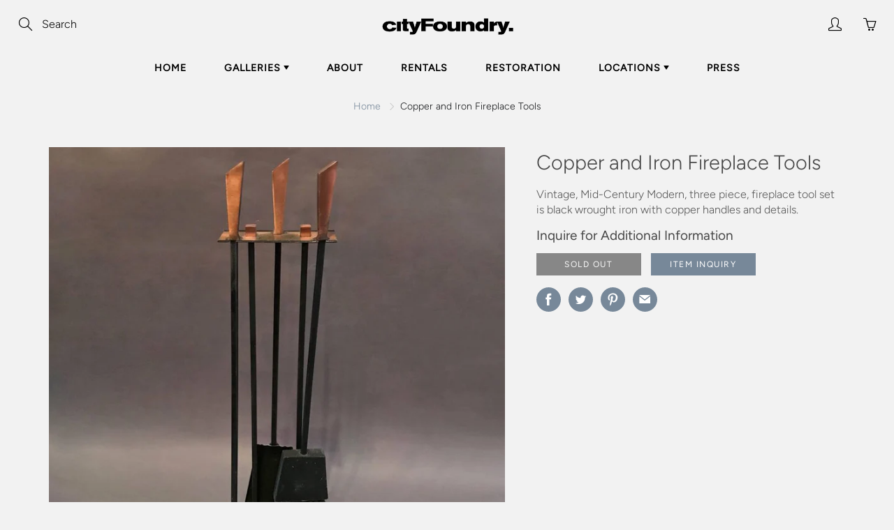

--- FILE ---
content_type: text/html; charset=utf-8
request_url: https://www.cityfoundry.com/products/copper-and-iron-fireplace-tools
body_size: 20629
content:
<!doctype html>
<!--[if IE 9]> <html class="ie9" lang="en"> <![endif]-->
<!--[if (gt IE 9)|!(IE)]><!--> <html lang="en"> <!--<![endif]-->
  <head>
    <!-- Basic page needs ================================================== -->
    <meta charset="utf-8">
    <meta name="viewport" content="width=device-width, height=device-height, initial-scale=1.0, maximum-scale=1.0">

    <!-- Title and description ================================================== -->
    <title>
      Vintage Wrought Iron and Copper Fireplace Tools &ndash; cityFoundry
    </title>

    
    <meta name="description" content="Vintage, Mid-Century Modern, three piece, fireplace tool set is black wrought iron with copper handles and details.">
    

    <!-- Helpers ================================================== -->
    <meta property="og:site_name" content="cityFoundry">
<meta property="og:url" content="https://www.cityfoundry.com/products/copper-and-iron-fireplace-tools">

  <meta property="og:type" content="product">
  <meta property="og:title" content="Copper and Iron Fireplace Tools">
  
    <meta property="og:image" content="http://www.cityfoundry.com/cdn/shop/products/IMG_8769_master_grande.jpg?v=1555784038">
    <meta property="og:image:secure_url" content="https://www.cityfoundry.com/cdn/shop/products/IMG_8769_master_grande.jpg?v=1555784038">
  
    <meta property="og:image" content="http://www.cityfoundry.com/cdn/shop/products/IMG_8772_master_grande.jpg?v=1555784038">
    <meta property="og:image:secure_url" content="https://www.cityfoundry.com/cdn/shop/products/IMG_8772_master_grande.jpg?v=1555784038">
  
    <meta property="og:image" content="http://www.cityfoundry.com/cdn/shop/products/IMG_8774_master_grande.jpg?v=1555784038">
    <meta property="og:image:secure_url" content="https://www.cityfoundry.com/cdn/shop/products/IMG_8774_master_grande.jpg?v=1555784038">
  
  <meta property="og:price:amount" content="0.00">
  <meta property="og:price:currency" content="USD">
  
  
  	<meta property="og:description" content="Vintage, Mid-Century Modern, three piece, fireplace tool set is black wrought iron with copper handles and details.">
  
 
  
  	<meta name="twitter:site" content="@cityfoundry">
  
  <meta name="twitter:card" content="summary">
  
    <meta name="twitter:title" content="Copper and Iron Fireplace Tools">
    <meta name="twitter:description" content="Vintage, Mid-Century Modern, three piece, fireplace tool set is black wrought iron with copper handles and details.">
    <meta name="twitter:image" content="https://www.cityfoundry.com/cdn/shop/products/IMG_8769_master_medium.jpg?v=1555784038">
    <meta name="twitter:image:width" content="240">
    <meta name="twitter:image:height" content="240">
    
    <link rel="canonical" href="https://www.cityfoundry.com/products/copper-and-iron-fireplace-tools">
    <meta name="theme-color" content="#778899">
    
    <link rel="shortcut icon" href="//www.cityfoundry.com/cdn/shop/files/logo3x_200x_2x_copy_32x32.png?v=1614323193" type="image/png">
  	
    <link href="//www.cityfoundry.com/cdn/shop/t/2/assets/apps.css?v=33307732601068144031553786917" rel="stylesheet" type="text/css" media="all" />
    <link href="//www.cityfoundry.com/cdn/shop/t/2/assets/styles.scss.css?v=69602182283845909611759259314" rel="stylesheet" type="text/css" media="all" />
    
	

    <!-- Header hook for plugins ================================================== -->
    <script>window.performance && window.performance.mark && window.performance.mark('shopify.content_for_header.start');</script><meta id="shopify-digital-wallet" name="shopify-digital-wallet" content="/9388195945/digital_wallets/dialog">
<meta name="shopify-checkout-api-token" content="8bd5c7a2c62940b5878724afdbcad5b2">
<meta id="in-context-paypal-metadata" data-shop-id="9388195945" data-venmo-supported="false" data-environment="production" data-locale="en_US" data-paypal-v4="true" data-currency="USD">
<link rel="alternate" type="application/json+oembed" href="https://www.cityfoundry.com/products/copper-and-iron-fireplace-tools.oembed">
<script async="async" src="/checkouts/internal/preloads.js?locale=en-US"></script>
<link rel="preconnect" href="https://shop.app" crossorigin="anonymous">
<script async="async" src="https://shop.app/checkouts/internal/preloads.js?locale=en-US&shop_id=9388195945" crossorigin="anonymous"></script>
<script id="apple-pay-shop-capabilities" type="application/json">{"shopId":9388195945,"countryCode":"US","currencyCode":"USD","merchantCapabilities":["supports3DS"],"merchantId":"gid:\/\/shopify\/Shop\/9388195945","merchantName":"cityFoundry","requiredBillingContactFields":["postalAddress","email","phone"],"requiredShippingContactFields":["postalAddress","email","phone"],"shippingType":"shipping","supportedNetworks":["visa","masterCard","amex","discover","elo","jcb"],"total":{"type":"pending","label":"cityFoundry","amount":"1.00"},"shopifyPaymentsEnabled":true,"supportsSubscriptions":true}</script>
<script id="shopify-features" type="application/json">{"accessToken":"8bd5c7a2c62940b5878724afdbcad5b2","betas":["rich-media-storefront-analytics"],"domain":"www.cityfoundry.com","predictiveSearch":true,"shopId":9388195945,"locale":"en"}</script>
<script>var Shopify = Shopify || {};
Shopify.shop = "cityfoundry.myshopify.com";
Shopify.locale = "en";
Shopify.currency = {"active":"USD","rate":"1.0"};
Shopify.country = "US";
Shopify.theme = {"name":"Galleria","id":48099688553,"schema_name":"Galleria","schema_version":"2.0.1","theme_store_id":851,"role":"main"};
Shopify.theme.handle = "null";
Shopify.theme.style = {"id":null,"handle":null};
Shopify.cdnHost = "www.cityfoundry.com/cdn";
Shopify.routes = Shopify.routes || {};
Shopify.routes.root = "/";</script>
<script type="module">!function(o){(o.Shopify=o.Shopify||{}).modules=!0}(window);</script>
<script>!function(o){function n(){var o=[];function n(){o.push(Array.prototype.slice.apply(arguments))}return n.q=o,n}var t=o.Shopify=o.Shopify||{};t.loadFeatures=n(),t.autoloadFeatures=n()}(window);</script>
<script>
  window.ShopifyPay = window.ShopifyPay || {};
  window.ShopifyPay.apiHost = "shop.app\/pay";
  window.ShopifyPay.redirectState = null;
</script>
<script id="shop-js-analytics" type="application/json">{"pageType":"product"}</script>
<script defer="defer" async type="module" src="//www.cityfoundry.com/cdn/shopifycloud/shop-js/modules/v2/client.init-shop-cart-sync_D0dqhulL.en.esm.js"></script>
<script defer="defer" async type="module" src="//www.cityfoundry.com/cdn/shopifycloud/shop-js/modules/v2/chunk.common_CpVO7qML.esm.js"></script>
<script type="module">
  await import("//www.cityfoundry.com/cdn/shopifycloud/shop-js/modules/v2/client.init-shop-cart-sync_D0dqhulL.en.esm.js");
await import("//www.cityfoundry.com/cdn/shopifycloud/shop-js/modules/v2/chunk.common_CpVO7qML.esm.js");

  window.Shopify.SignInWithShop?.initShopCartSync?.({"fedCMEnabled":true,"windoidEnabled":true});

</script>
<script>
  window.Shopify = window.Shopify || {};
  if (!window.Shopify.featureAssets) window.Shopify.featureAssets = {};
  window.Shopify.featureAssets['shop-js'] = {"shop-cart-sync":["modules/v2/client.shop-cart-sync_D9bwt38V.en.esm.js","modules/v2/chunk.common_CpVO7qML.esm.js"],"init-fed-cm":["modules/v2/client.init-fed-cm_BJ8NPuHe.en.esm.js","modules/v2/chunk.common_CpVO7qML.esm.js"],"init-shop-email-lookup-coordinator":["modules/v2/client.init-shop-email-lookup-coordinator_pVrP2-kG.en.esm.js","modules/v2/chunk.common_CpVO7qML.esm.js"],"shop-cash-offers":["modules/v2/client.shop-cash-offers_CNh7FWN-.en.esm.js","modules/v2/chunk.common_CpVO7qML.esm.js","modules/v2/chunk.modal_DKF6x0Jh.esm.js"],"init-shop-cart-sync":["modules/v2/client.init-shop-cart-sync_D0dqhulL.en.esm.js","modules/v2/chunk.common_CpVO7qML.esm.js"],"init-windoid":["modules/v2/client.init-windoid_DaoAelzT.en.esm.js","modules/v2/chunk.common_CpVO7qML.esm.js"],"shop-toast-manager":["modules/v2/client.shop-toast-manager_1DND8Tac.en.esm.js","modules/v2/chunk.common_CpVO7qML.esm.js"],"pay-button":["modules/v2/client.pay-button_CFeQi1r6.en.esm.js","modules/v2/chunk.common_CpVO7qML.esm.js"],"shop-button":["modules/v2/client.shop-button_Ca94MDdQ.en.esm.js","modules/v2/chunk.common_CpVO7qML.esm.js"],"shop-login-button":["modules/v2/client.shop-login-button_DPYNfp1Z.en.esm.js","modules/v2/chunk.common_CpVO7qML.esm.js","modules/v2/chunk.modal_DKF6x0Jh.esm.js"],"avatar":["modules/v2/client.avatar_BTnouDA3.en.esm.js"],"shop-follow-button":["modules/v2/client.shop-follow-button_BMKh4nJE.en.esm.js","modules/v2/chunk.common_CpVO7qML.esm.js","modules/v2/chunk.modal_DKF6x0Jh.esm.js"],"init-customer-accounts-sign-up":["modules/v2/client.init-customer-accounts-sign-up_CJXi5kRN.en.esm.js","modules/v2/client.shop-login-button_DPYNfp1Z.en.esm.js","modules/v2/chunk.common_CpVO7qML.esm.js","modules/v2/chunk.modal_DKF6x0Jh.esm.js"],"init-shop-for-new-customer-accounts":["modules/v2/client.init-shop-for-new-customer-accounts_BoBxkgWu.en.esm.js","modules/v2/client.shop-login-button_DPYNfp1Z.en.esm.js","modules/v2/chunk.common_CpVO7qML.esm.js","modules/v2/chunk.modal_DKF6x0Jh.esm.js"],"init-customer-accounts":["modules/v2/client.init-customer-accounts_DCuDTzpR.en.esm.js","modules/v2/client.shop-login-button_DPYNfp1Z.en.esm.js","modules/v2/chunk.common_CpVO7qML.esm.js","modules/v2/chunk.modal_DKF6x0Jh.esm.js"],"checkout-modal":["modules/v2/client.checkout-modal_U_3e4VxF.en.esm.js","modules/v2/chunk.common_CpVO7qML.esm.js","modules/v2/chunk.modal_DKF6x0Jh.esm.js"],"lead-capture":["modules/v2/client.lead-capture_DEgn0Z8u.en.esm.js","modules/v2/chunk.common_CpVO7qML.esm.js","modules/v2/chunk.modal_DKF6x0Jh.esm.js"],"shop-login":["modules/v2/client.shop-login_CoM5QKZ_.en.esm.js","modules/v2/chunk.common_CpVO7qML.esm.js","modules/v2/chunk.modal_DKF6x0Jh.esm.js"],"payment-terms":["modules/v2/client.payment-terms_BmrqWn8r.en.esm.js","modules/v2/chunk.common_CpVO7qML.esm.js","modules/v2/chunk.modal_DKF6x0Jh.esm.js"]};
</script>
<script>(function() {
  var isLoaded = false;
  function asyncLoad() {
    if (isLoaded) return;
    isLoaded = true;
    var urls = ["https:\/\/chimpstatic.com\/mcjs-connected\/js\/users\/502205493c9ddb180a70458ca\/00f53c6b5ec727b92e727945d.js?shop=cityfoundry.myshopify.com","https:\/\/cdn.nfcube.com\/instafeed-e296cb3750d82948314faf45d9f68639.js?shop=cityfoundry.myshopify.com"];
    for (var i = 0; i < urls.length; i++) {
      var s = document.createElement('script');
      s.type = 'text/javascript';
      s.async = true;
      s.src = urls[i];
      var x = document.getElementsByTagName('script')[0];
      x.parentNode.insertBefore(s, x);
    }
  };
  if(window.attachEvent) {
    window.attachEvent('onload', asyncLoad);
  } else {
    window.addEventListener('load', asyncLoad, false);
  }
})();</script>
<script id="__st">var __st={"a":9388195945,"offset":-18000,"reqid":"1a317a09-aba1-480b-996a-821516b20aa1-1765316099","pageurl":"www.cityfoundry.com\/products\/copper-and-iron-fireplace-tools","u":"c9880662a939","p":"product","rtyp":"product","rid":3521655996521};</script>
<script>window.ShopifyPaypalV4VisibilityTracking = true;</script>
<script id="captcha-bootstrap">!function(){'use strict';const t='contact',e='account',n='new_comment',o=[[t,t],['blogs',n],['comments',n],[t,'customer']],c=[[e,'customer_login'],[e,'guest_login'],[e,'recover_customer_password'],[e,'create_customer']],r=t=>t.map((([t,e])=>`form[action*='/${t}']:not([data-nocaptcha='true']) input[name='form_type'][value='${e}']`)).join(','),a=t=>()=>t?[...document.querySelectorAll(t)].map((t=>t.form)):[];function s(){const t=[...o],e=r(t);return a(e)}const i='password',u='form_key',d=['recaptcha-v3-token','g-recaptcha-response','h-captcha-response',i],f=()=>{try{return window.sessionStorage}catch{return}},m='__shopify_v',_=t=>t.elements[u];function p(t,e,n=!1){try{const o=window.sessionStorage,c=JSON.parse(o.getItem(e)),{data:r}=function(t){const{data:e,action:n}=t;return t[m]||n?{data:e,action:n}:{data:t,action:n}}(c);for(const[e,n]of Object.entries(r))t.elements[e]&&(t.elements[e].value=n);n&&o.removeItem(e)}catch(o){console.error('form repopulation failed',{error:o})}}const l='form_type',E='cptcha';function T(t){t.dataset[E]=!0}const w=window,h=w.document,L='Shopify',v='ce_forms',y='captcha';let A=!1;((t,e)=>{const n=(g='f06e6c50-85a8-45c8-87d0-21a2b65856fe',I='https://cdn.shopify.com/shopifycloud/storefront-forms-hcaptcha/ce_storefront_forms_captcha_hcaptcha.v1.5.2.iife.js',D={infoText:'Protected by hCaptcha',privacyText:'Privacy',termsText:'Terms'},(t,e,n)=>{const o=w[L][v],c=o.bindForm;if(c)return c(t,g,e,D).then(n);var r;o.q.push([[t,g,e,D],n]),r=I,A||(h.body.append(Object.assign(h.createElement('script'),{id:'captcha-provider',async:!0,src:r})),A=!0)});var g,I,D;w[L]=w[L]||{},w[L][v]=w[L][v]||{},w[L][v].q=[],w[L][y]=w[L][y]||{},w[L][y].protect=function(t,e){n(t,void 0,e),T(t)},Object.freeze(w[L][y]),function(t,e,n,w,h,L){const[v,y,A,g]=function(t,e,n){const i=e?o:[],u=t?c:[],d=[...i,...u],f=r(d),m=r(i),_=r(d.filter((([t,e])=>n.includes(e))));return[a(f),a(m),a(_),s()]}(w,h,L),I=t=>{const e=t.target;return e instanceof HTMLFormElement?e:e&&e.form},D=t=>v().includes(t);t.addEventListener('submit',(t=>{const e=I(t);if(!e)return;const n=D(e)&&!e.dataset.hcaptchaBound&&!e.dataset.recaptchaBound,o=_(e),c=g().includes(e)&&(!o||!o.value);(n||c)&&t.preventDefault(),c&&!n&&(function(t){try{if(!f())return;!function(t){const e=f();if(!e)return;const n=_(t);if(!n)return;const o=n.value;o&&e.removeItem(o)}(t);const e=Array.from(Array(32),(()=>Math.random().toString(36)[2])).join('');!function(t,e){_(t)||t.append(Object.assign(document.createElement('input'),{type:'hidden',name:u})),t.elements[u].value=e}(t,e),function(t,e){const n=f();if(!n)return;const o=[...t.querySelectorAll(`input[type='${i}']`)].map((({name:t})=>t)),c=[...d,...o],r={};for(const[a,s]of new FormData(t).entries())c.includes(a)||(r[a]=s);n.setItem(e,JSON.stringify({[m]:1,action:t.action,data:r}))}(t,e)}catch(e){console.error('failed to persist form',e)}}(e),e.submit())}));const S=(t,e)=>{t&&!t.dataset[E]&&(n(t,e.some((e=>e===t))),T(t))};for(const o of['focusin','change'])t.addEventListener(o,(t=>{const e=I(t);D(e)&&S(e,y())}));const B=e.get('form_key'),M=e.get(l),P=B&&M;t.addEventListener('DOMContentLoaded',(()=>{const t=y();if(P)for(const e of t)e.elements[l].value===M&&p(e,B);[...new Set([...A(),...v().filter((t=>'true'===t.dataset.shopifyCaptcha))])].forEach((e=>S(e,t)))}))}(h,new URLSearchParams(w.location.search),n,t,e,['guest_login'])})(!0,!0)}();</script>
<script integrity="sha256-52AcMU7V7pcBOXWImdc/TAGTFKeNjmkeM1Pvks/DTgc=" data-source-attribution="shopify.loadfeatures" defer="defer" src="//www.cityfoundry.com/cdn/shopifycloud/storefront/assets/storefront/load_feature-81c60534.js" crossorigin="anonymous"></script>
<script crossorigin="anonymous" defer="defer" src="//www.cityfoundry.com/cdn/shopifycloud/storefront/assets/shopify_pay/storefront-65b4c6d7.js?v=20250812"></script>
<script data-source-attribution="shopify.dynamic_checkout.dynamic.init">var Shopify=Shopify||{};Shopify.PaymentButton=Shopify.PaymentButton||{isStorefrontPortableWallets:!0,init:function(){window.Shopify.PaymentButton.init=function(){};var t=document.createElement("script");t.src="https://www.cityfoundry.com/cdn/shopifycloud/portable-wallets/latest/portable-wallets.en.js",t.type="module",document.head.appendChild(t)}};
</script>
<script data-source-attribution="shopify.dynamic_checkout.buyer_consent">
  function portableWalletsHideBuyerConsent(e){var t=document.getElementById("shopify-buyer-consent"),n=document.getElementById("shopify-subscription-policy-button");t&&n&&(t.classList.add("hidden"),t.setAttribute("aria-hidden","true"),n.removeEventListener("click",e))}function portableWalletsShowBuyerConsent(e){var t=document.getElementById("shopify-buyer-consent"),n=document.getElementById("shopify-subscription-policy-button");t&&n&&(t.classList.remove("hidden"),t.removeAttribute("aria-hidden"),n.addEventListener("click",e))}window.Shopify?.PaymentButton&&(window.Shopify.PaymentButton.hideBuyerConsent=portableWalletsHideBuyerConsent,window.Shopify.PaymentButton.showBuyerConsent=portableWalletsShowBuyerConsent);
</script>
<script data-source-attribution="shopify.dynamic_checkout.cart.bootstrap">document.addEventListener("DOMContentLoaded",(function(){function t(){return document.querySelector("shopify-accelerated-checkout-cart, shopify-accelerated-checkout")}if(t())Shopify.PaymentButton.init();else{new MutationObserver((function(e,n){t()&&(Shopify.PaymentButton.init(),n.disconnect())})).observe(document.body,{childList:!0,subtree:!0})}}));
</script>
<link id="shopify-accelerated-checkout-styles" rel="stylesheet" media="screen" href="https://www.cityfoundry.com/cdn/shopifycloud/portable-wallets/latest/accelerated-checkout-backwards-compat.css" crossorigin="anonymous">
<style id="shopify-accelerated-checkout-cart">
        #shopify-buyer-consent {
  margin-top: 1em;
  display: inline-block;
  width: 100%;
}

#shopify-buyer-consent.hidden {
  display: none;
}

#shopify-subscription-policy-button {
  background: none;
  border: none;
  padding: 0;
  text-decoration: underline;
  font-size: inherit;
  cursor: pointer;
}

#shopify-subscription-policy-button::before {
  box-shadow: none;
}

      </style>

<script>window.performance && window.performance.mark && window.performance.mark('shopify.content_for_header.end');</script>

    <!--[if lt IE 9]>
		<script src="//html5shiv.googlecode.com/svn/trunk/html5.js" type="text/javascript"></script>
	<![endif]-->

     <!--[if (lte IE 9) ]><script src="//www.cityfoundry.com/cdn/shop/t/2/assets/match-media.min.js?v=22265819453975888031553786920" type="text/javascript"></script><![endif]-->

  


    <!-- Theme Global App JS ================================================== -->
    <script>
      var theme = {
        strings: {
          addToCart: "Add to cart",
          soldOut: "Sold out",
          unavailable: "Unavailable",
          showMore: "Show More",
          showLess: "Show Less"
        },
        moneyFormat: "${{amount}}"
      }
      function initScroll(sectionId) {

        document.addEventListener('shopify:section:select', fireOnSectionSelect);
        document.addEventListener('shopify:section:reorder', fireOnSectionSelect);

        window.addEventListener("load", fireOnLoad);


        function fireOnSectionSelect(e) {
          if(e.detail.sectionId === sectionId) {
            setScoll(e.detail.sectionId);
          }
        }

        function fireOnLoad() {
          setScoll(sectionId);
        }


        function setScoll(sectionId) {

          var current = document.getElementById("shopify-section-" + sectionId),
              scroller = document.getElementById("scroll-indicator-" + sectionId);


          if(current.previousElementSibling === null) {
            scroller.style.display = "block";
            scroller.onclick = function(e) {
              e.preventDefault();
              current.nextElementSibling.scrollIntoView({ behavior: 'smooth', block: 'start' });
            };
          }
        }
      }
    </script>

      <noscript>
        <style>
          .product-thumb-img-wrap img:nth-child(2),
          .swiper-slide img:nth-child(2),
          .blog_image_overlay img:nth-child(2),
          .blog-post img:nth-child(2){
            display:none !important;
          }
        </style>
      </noscript>

  <link href="https://monorail-edge.shopifysvc.com" rel="dns-prefetch">
<script>(function(){if ("sendBeacon" in navigator && "performance" in window) {try {var session_token_from_headers = performance.getEntriesByType('navigation')[0].serverTiming.find(x => x.name == '_s').description;} catch {var session_token_from_headers = undefined;}var session_cookie_matches = document.cookie.match(/_shopify_s=([^;]*)/);var session_token_from_cookie = session_cookie_matches && session_cookie_matches.length === 2 ? session_cookie_matches[1] : "";var session_token = session_token_from_headers || session_token_from_cookie || "";function handle_abandonment_event(e) {var entries = performance.getEntries().filter(function(entry) {return /monorail-edge.shopifysvc.com/.test(entry.name);});if (!window.abandonment_tracked && entries.length === 0) {window.abandonment_tracked = true;var currentMs = Date.now();var navigation_start = performance.timing.navigationStart;var payload = {shop_id: 9388195945,url: window.location.href,navigation_start,duration: currentMs - navigation_start,session_token,page_type: "product"};window.navigator.sendBeacon("https://monorail-edge.shopifysvc.com/v1/produce", JSON.stringify({schema_id: "online_store_buyer_site_abandonment/1.1",payload: payload,metadata: {event_created_at_ms: currentMs,event_sent_at_ms: currentMs}}));}}window.addEventListener('pagehide', handle_abandonment_event);}}());</script>
<script id="web-pixels-manager-setup">(function e(e,d,r,n,o){if(void 0===o&&(o={}),!Boolean(null===(a=null===(i=window.Shopify)||void 0===i?void 0:i.analytics)||void 0===a?void 0:a.replayQueue)){var i,a;window.Shopify=window.Shopify||{};var t=window.Shopify;t.analytics=t.analytics||{};var s=t.analytics;s.replayQueue=[],s.publish=function(e,d,r){return s.replayQueue.push([e,d,r]),!0};try{self.performance.mark("wpm:start")}catch(e){}var l=function(){var e={modern:/Edge?\/(1{2}[4-9]|1[2-9]\d|[2-9]\d{2}|\d{4,})\.\d+(\.\d+|)|Firefox\/(1{2}[4-9]|1[2-9]\d|[2-9]\d{2}|\d{4,})\.\d+(\.\d+|)|Chrom(ium|e)\/(9{2}|\d{3,})\.\d+(\.\d+|)|(Maci|X1{2}).+ Version\/(15\.\d+|(1[6-9]|[2-9]\d|\d{3,})\.\d+)([,.]\d+|)( \(\w+\)|)( Mobile\/\w+|) Safari\/|Chrome.+OPR\/(9{2}|\d{3,})\.\d+\.\d+|(CPU[ +]OS|iPhone[ +]OS|CPU[ +]iPhone|CPU IPhone OS|CPU iPad OS)[ +]+(15[._]\d+|(1[6-9]|[2-9]\d|\d{3,})[._]\d+)([._]\d+|)|Android:?[ /-](13[3-9]|1[4-9]\d|[2-9]\d{2}|\d{4,})(\.\d+|)(\.\d+|)|Android.+Firefox\/(13[5-9]|1[4-9]\d|[2-9]\d{2}|\d{4,})\.\d+(\.\d+|)|Android.+Chrom(ium|e)\/(13[3-9]|1[4-9]\d|[2-9]\d{2}|\d{4,})\.\d+(\.\d+|)|SamsungBrowser\/([2-9]\d|\d{3,})\.\d+/,legacy:/Edge?\/(1[6-9]|[2-9]\d|\d{3,})\.\d+(\.\d+|)|Firefox\/(5[4-9]|[6-9]\d|\d{3,})\.\d+(\.\d+|)|Chrom(ium|e)\/(5[1-9]|[6-9]\d|\d{3,})\.\d+(\.\d+|)([\d.]+$|.*Safari\/(?![\d.]+ Edge\/[\d.]+$))|(Maci|X1{2}).+ Version\/(10\.\d+|(1[1-9]|[2-9]\d|\d{3,})\.\d+)([,.]\d+|)( \(\w+\)|)( Mobile\/\w+|) Safari\/|Chrome.+OPR\/(3[89]|[4-9]\d|\d{3,})\.\d+\.\d+|(CPU[ +]OS|iPhone[ +]OS|CPU[ +]iPhone|CPU IPhone OS|CPU iPad OS)[ +]+(10[._]\d+|(1[1-9]|[2-9]\d|\d{3,})[._]\d+)([._]\d+|)|Android:?[ /-](13[3-9]|1[4-9]\d|[2-9]\d{2}|\d{4,})(\.\d+|)(\.\d+|)|Mobile Safari.+OPR\/([89]\d|\d{3,})\.\d+\.\d+|Android.+Firefox\/(13[5-9]|1[4-9]\d|[2-9]\d{2}|\d{4,})\.\d+(\.\d+|)|Android.+Chrom(ium|e)\/(13[3-9]|1[4-9]\d|[2-9]\d{2}|\d{4,})\.\d+(\.\d+|)|Android.+(UC? ?Browser|UCWEB|U3)[ /]?(15\.([5-9]|\d{2,})|(1[6-9]|[2-9]\d|\d{3,})\.\d+)\.\d+|SamsungBrowser\/(5\.\d+|([6-9]|\d{2,})\.\d+)|Android.+MQ{2}Browser\/(14(\.(9|\d{2,})|)|(1[5-9]|[2-9]\d|\d{3,})(\.\d+|))(\.\d+|)|K[Aa][Ii]OS\/(3\.\d+|([4-9]|\d{2,})\.\d+)(\.\d+|)/},d=e.modern,r=e.legacy,n=navigator.userAgent;return n.match(d)?"modern":n.match(r)?"legacy":"unknown"}(),u="modern"===l?"modern":"legacy",c=(null!=n?n:{modern:"",legacy:""})[u],f=function(e){return[e.baseUrl,"/wpm","/b",e.hashVersion,"modern"===e.buildTarget?"m":"l",".js"].join("")}({baseUrl:d,hashVersion:r,buildTarget:u}),m=function(e){var d=e.version,r=e.bundleTarget,n=e.surface,o=e.pageUrl,i=e.monorailEndpoint;return{emit:function(e){var a=e.status,t=e.errorMsg,s=(new Date).getTime(),l=JSON.stringify({metadata:{event_sent_at_ms:s},events:[{schema_id:"web_pixels_manager_load/3.1",payload:{version:d,bundle_target:r,page_url:o,status:a,surface:n,error_msg:t},metadata:{event_created_at_ms:s}}]});if(!i)return console&&console.warn&&console.warn("[Web Pixels Manager] No Monorail endpoint provided, skipping logging."),!1;try{return self.navigator.sendBeacon.bind(self.navigator)(i,l)}catch(e){}var u=new XMLHttpRequest;try{return u.open("POST",i,!0),u.setRequestHeader("Content-Type","text/plain"),u.send(l),!0}catch(e){return console&&console.warn&&console.warn("[Web Pixels Manager] Got an unhandled error while logging to Monorail."),!1}}}}({version:r,bundleTarget:l,surface:e.surface,pageUrl:self.location.href,monorailEndpoint:e.monorailEndpoint});try{o.browserTarget=l,function(e){var d=e.src,r=e.async,n=void 0===r||r,o=e.onload,i=e.onerror,a=e.sri,t=e.scriptDataAttributes,s=void 0===t?{}:t,l=document.createElement("script"),u=document.querySelector("head"),c=document.querySelector("body");if(l.async=n,l.src=d,a&&(l.integrity=a,l.crossOrigin="anonymous"),s)for(var f in s)if(Object.prototype.hasOwnProperty.call(s,f))try{l.dataset[f]=s[f]}catch(e){}if(o&&l.addEventListener("load",o),i&&l.addEventListener("error",i),u)u.appendChild(l);else{if(!c)throw new Error("Did not find a head or body element to append the script");c.appendChild(l)}}({src:f,async:!0,onload:function(){if(!function(){var e,d;return Boolean(null===(d=null===(e=window.Shopify)||void 0===e?void 0:e.analytics)||void 0===d?void 0:d.initialized)}()){var d=window.webPixelsManager.init(e)||void 0;if(d){var r=window.Shopify.analytics;r.replayQueue.forEach((function(e){var r=e[0],n=e[1],o=e[2];d.publishCustomEvent(r,n,o)})),r.replayQueue=[],r.publish=d.publishCustomEvent,r.visitor=d.visitor,r.initialized=!0}}},onerror:function(){return m.emit({status:"failed",errorMsg:"".concat(f," has failed to load")})},sri:function(e){var d=/^sha384-[A-Za-z0-9+/=]+$/;return"string"==typeof e&&d.test(e)}(c)?c:"",scriptDataAttributes:o}),m.emit({status:"loading"})}catch(e){m.emit({status:"failed",errorMsg:(null==e?void 0:e.message)||"Unknown error"})}}})({shopId: 9388195945,storefrontBaseUrl: "https://www.cityfoundry.com",extensionsBaseUrl: "https://extensions.shopifycdn.com/cdn/shopifycloud/web-pixels-manager",monorailEndpoint: "https://monorail-edge.shopifysvc.com/unstable/produce_batch",surface: "storefront-renderer",enabledBetaFlags: ["2dca8a86"],webPixelsConfigList: [{"id":"120029289","configuration":"{\"pixel_id\":\"4011723172195813\",\"pixel_type\":\"facebook_pixel\",\"metaapp_system_user_token\":\"-\"}","eventPayloadVersion":"v1","runtimeContext":"OPEN","scriptVersion":"ca16bc87fe92b6042fbaa3acc2fbdaa6","type":"APP","apiClientId":2329312,"privacyPurposes":["ANALYTICS","MARKETING","SALE_OF_DATA"],"dataSharingAdjustments":{"protectedCustomerApprovalScopes":["read_customer_address","read_customer_email","read_customer_name","read_customer_personal_data","read_customer_phone"]}},{"id":"65273961","eventPayloadVersion":"v1","runtimeContext":"LAX","scriptVersion":"1","type":"CUSTOM","privacyPurposes":["ANALYTICS"],"name":"Google Analytics tag (migrated)"},{"id":"shopify-app-pixel","configuration":"{}","eventPayloadVersion":"v1","runtimeContext":"STRICT","scriptVersion":"0450","apiClientId":"shopify-pixel","type":"APP","privacyPurposes":["ANALYTICS","MARKETING"]},{"id":"shopify-custom-pixel","eventPayloadVersion":"v1","runtimeContext":"LAX","scriptVersion":"0450","apiClientId":"shopify-pixel","type":"CUSTOM","privacyPurposes":["ANALYTICS","MARKETING"]}],isMerchantRequest: false,initData: {"shop":{"name":"cityFoundry","paymentSettings":{"currencyCode":"USD"},"myshopifyDomain":"cityfoundry.myshopify.com","countryCode":"US","storefrontUrl":"https:\/\/www.cityfoundry.com"},"customer":null,"cart":null,"checkout":null,"productVariants":[{"price":{"amount":0.0,"currencyCode":"USD"},"product":{"title":"Copper and Iron Fireplace Tools","vendor":"cityFoundry","id":"3521655996521","untranslatedTitle":"Copper and Iron Fireplace Tools","url":"\/products\/copper-and-iron-fireplace-tools","type":""},"id":"28042484809833","image":{"src":"\/\/www.cityfoundry.com\/cdn\/shop\/products\/IMG_8769_master.jpg?v=1555784038"},"sku":"","title":"Default","untranslatedTitle":"Default"}],"purchasingCompany":null},},"https://www.cityfoundry.com/cdn","ae1676cfwd2530674p4253c800m34e853cb",{"modern":"","legacy":""},{"shopId":"9388195945","storefrontBaseUrl":"https:\/\/www.cityfoundry.com","extensionBaseUrl":"https:\/\/extensions.shopifycdn.com\/cdn\/shopifycloud\/web-pixels-manager","surface":"storefront-renderer","enabledBetaFlags":"[\"2dca8a86\"]","isMerchantRequest":"false","hashVersion":"ae1676cfwd2530674p4253c800m34e853cb","publish":"custom","events":"[[\"page_viewed\",{}],[\"product_viewed\",{\"productVariant\":{\"price\":{\"amount\":0.0,\"currencyCode\":\"USD\"},\"product\":{\"title\":\"Copper and Iron Fireplace Tools\",\"vendor\":\"cityFoundry\",\"id\":\"3521655996521\",\"untranslatedTitle\":\"Copper and Iron Fireplace Tools\",\"url\":\"\/products\/copper-and-iron-fireplace-tools\",\"type\":\"\"},\"id\":\"28042484809833\",\"image\":{\"src\":\"\/\/www.cityfoundry.com\/cdn\/shop\/products\/IMG_8769_master.jpg?v=1555784038\"},\"sku\":\"\",\"title\":\"Default\",\"untranslatedTitle\":\"Default\"}}]]"});</script><script>
  window.ShopifyAnalytics = window.ShopifyAnalytics || {};
  window.ShopifyAnalytics.meta = window.ShopifyAnalytics.meta || {};
  window.ShopifyAnalytics.meta.currency = 'USD';
  var meta = {"product":{"id":3521655996521,"gid":"gid:\/\/shopify\/Product\/3521655996521","vendor":"cityFoundry","type":"","variants":[{"id":28042484809833,"price":0,"name":"Copper and Iron Fireplace Tools","public_title":null,"sku":""}],"remote":false},"page":{"pageType":"product","resourceType":"product","resourceId":3521655996521}};
  for (var attr in meta) {
    window.ShopifyAnalytics.meta[attr] = meta[attr];
  }
</script>
<script class="analytics">
  (function () {
    var customDocumentWrite = function(content) {
      var jquery = null;

      if (window.jQuery) {
        jquery = window.jQuery;
      } else if (window.Checkout && window.Checkout.$) {
        jquery = window.Checkout.$;
      }

      if (jquery) {
        jquery('body').append(content);
      }
    };

    var hasLoggedConversion = function(token) {
      if (token) {
        return document.cookie.indexOf('loggedConversion=' + token) !== -1;
      }
      return false;
    }

    var setCookieIfConversion = function(token) {
      if (token) {
        var twoMonthsFromNow = new Date(Date.now());
        twoMonthsFromNow.setMonth(twoMonthsFromNow.getMonth() + 2);

        document.cookie = 'loggedConversion=' + token + '; expires=' + twoMonthsFromNow;
      }
    }

    var trekkie = window.ShopifyAnalytics.lib = window.trekkie = window.trekkie || [];
    if (trekkie.integrations) {
      return;
    }
    trekkie.methods = [
      'identify',
      'page',
      'ready',
      'track',
      'trackForm',
      'trackLink'
    ];
    trekkie.factory = function(method) {
      return function() {
        var args = Array.prototype.slice.call(arguments);
        args.unshift(method);
        trekkie.push(args);
        return trekkie;
      };
    };
    for (var i = 0; i < trekkie.methods.length; i++) {
      var key = trekkie.methods[i];
      trekkie[key] = trekkie.factory(key);
    }
    trekkie.load = function(config) {
      trekkie.config = config || {};
      trekkie.config.initialDocumentCookie = document.cookie;
      var first = document.getElementsByTagName('script')[0];
      var script = document.createElement('script');
      script.type = 'text/javascript';
      script.onerror = function(e) {
        var scriptFallback = document.createElement('script');
        scriptFallback.type = 'text/javascript';
        scriptFallback.onerror = function(error) {
                var Monorail = {
      produce: function produce(monorailDomain, schemaId, payload) {
        var currentMs = new Date().getTime();
        var event = {
          schema_id: schemaId,
          payload: payload,
          metadata: {
            event_created_at_ms: currentMs,
            event_sent_at_ms: currentMs
          }
        };
        return Monorail.sendRequest("https://" + monorailDomain + "/v1/produce", JSON.stringify(event));
      },
      sendRequest: function sendRequest(endpointUrl, payload) {
        // Try the sendBeacon API
        if (window && window.navigator && typeof window.navigator.sendBeacon === 'function' && typeof window.Blob === 'function' && !Monorail.isIos12()) {
          var blobData = new window.Blob([payload], {
            type: 'text/plain'
          });

          if (window.navigator.sendBeacon(endpointUrl, blobData)) {
            return true;
          } // sendBeacon was not successful

        } // XHR beacon

        var xhr = new XMLHttpRequest();

        try {
          xhr.open('POST', endpointUrl);
          xhr.setRequestHeader('Content-Type', 'text/plain');
          xhr.send(payload);
        } catch (e) {
          console.log(e);
        }

        return false;
      },
      isIos12: function isIos12() {
        return window.navigator.userAgent.lastIndexOf('iPhone; CPU iPhone OS 12_') !== -1 || window.navigator.userAgent.lastIndexOf('iPad; CPU OS 12_') !== -1;
      }
    };
    Monorail.produce('monorail-edge.shopifysvc.com',
      'trekkie_storefront_load_errors/1.1',
      {shop_id: 9388195945,
      theme_id: 48099688553,
      app_name: "storefront",
      context_url: window.location.href,
      source_url: "//www.cityfoundry.com/cdn/s/trekkie.storefront.94e7babdf2ec3663c2b14be7d5a3b25b9303ebb0.min.js"});

        };
        scriptFallback.async = true;
        scriptFallback.src = '//www.cityfoundry.com/cdn/s/trekkie.storefront.94e7babdf2ec3663c2b14be7d5a3b25b9303ebb0.min.js';
        first.parentNode.insertBefore(scriptFallback, first);
      };
      script.async = true;
      script.src = '//www.cityfoundry.com/cdn/s/trekkie.storefront.94e7babdf2ec3663c2b14be7d5a3b25b9303ebb0.min.js';
      first.parentNode.insertBefore(script, first);
    };
    trekkie.load(
      {"Trekkie":{"appName":"storefront","development":false,"defaultAttributes":{"shopId":9388195945,"isMerchantRequest":null,"themeId":48099688553,"themeCityHash":"13519491494920440300","contentLanguage":"en","currency":"USD","eventMetadataId":"c5cc6adb-0c3e-4dba-b46b-72bec0ad79dd"},"isServerSideCookieWritingEnabled":true,"monorailRegion":"shop_domain","enabledBetaFlags":["f0df213a"]},"Session Attribution":{},"S2S":{"facebookCapiEnabled":false,"source":"trekkie-storefront-renderer","apiClientId":580111}}
    );

    var loaded = false;
    trekkie.ready(function() {
      if (loaded) return;
      loaded = true;

      window.ShopifyAnalytics.lib = window.trekkie;

      var originalDocumentWrite = document.write;
      document.write = customDocumentWrite;
      try { window.ShopifyAnalytics.merchantGoogleAnalytics.call(this); } catch(error) {};
      document.write = originalDocumentWrite;

      window.ShopifyAnalytics.lib.page(null,{"pageType":"product","resourceType":"product","resourceId":3521655996521,"shopifyEmitted":true});

      var match = window.location.pathname.match(/checkouts\/(.+)\/(thank_you|post_purchase)/)
      var token = match? match[1]: undefined;
      if (!hasLoggedConversion(token)) {
        setCookieIfConversion(token);
        window.ShopifyAnalytics.lib.track("Viewed Product",{"currency":"USD","variantId":28042484809833,"productId":3521655996521,"productGid":"gid:\/\/shopify\/Product\/3521655996521","name":"Copper and Iron Fireplace Tools","price":"0.00","sku":"","brand":"cityFoundry","variant":null,"category":"","nonInteraction":true,"remote":false},undefined,undefined,{"shopifyEmitted":true});
      window.ShopifyAnalytics.lib.track("monorail:\/\/trekkie_storefront_viewed_product\/1.1",{"currency":"USD","variantId":28042484809833,"productId":3521655996521,"productGid":"gid:\/\/shopify\/Product\/3521655996521","name":"Copper and Iron Fireplace Tools","price":"0.00","sku":"","brand":"cityFoundry","variant":null,"category":"","nonInteraction":true,"remote":false,"referer":"https:\/\/www.cityfoundry.com\/products\/copper-and-iron-fireplace-tools"});
      }
    });


        var eventsListenerScript = document.createElement('script');
        eventsListenerScript.async = true;
        eventsListenerScript.src = "//www.cityfoundry.com/cdn/shopifycloud/storefront/assets/shop_events_listener-3da45d37.js";
        document.getElementsByTagName('head')[0].appendChild(eventsListenerScript);

})();</script>
  <script>
  if (!window.ga || (window.ga && typeof window.ga !== 'function')) {
    window.ga = function ga() {
      (window.ga.q = window.ga.q || []).push(arguments);
      if (window.Shopify && window.Shopify.analytics && typeof window.Shopify.analytics.publish === 'function') {
        window.Shopify.analytics.publish("ga_stub_called", {}, {sendTo: "google_osp_migration"});
      }
      console.error("Shopify's Google Analytics stub called with:", Array.from(arguments), "\nSee https://help.shopify.com/manual/promoting-marketing/pixels/pixel-migration#google for more information.");
    };
    if (window.Shopify && window.Shopify.analytics && typeof window.Shopify.analytics.publish === 'function') {
      window.Shopify.analytics.publish("ga_stub_initialized", {}, {sendTo: "google_osp_migration"});
    }
  }
</script>
<script
  defer
  src="https://www.cityfoundry.com/cdn/shopifycloud/perf-kit/shopify-perf-kit-2.1.2.min.js"
  data-application="storefront-renderer"
  data-shop-id="9388195945"
  data-render-region="gcp-us-central1"
  data-page-type="product"
  data-theme-instance-id="48099688553"
  data-theme-name="Galleria"
  data-theme-version="2.0.1"
  data-monorail-region="shop_domain"
  data-resource-timing-sampling-rate="10"
  data-shs="true"
  data-shs-beacon="true"
  data-shs-export-with-fetch="true"
  data-shs-logs-sample-rate="1"
></script>
</head>

  <body id="vintage-wrought-iron-and-copper-fireplace-tools" class="template-product" >
    <div class="global-wrapper clearfix" id="global-wrapper">
      <div id="shopify-section-header" class="shopify-section">



<style>
  
  header.page-header:after {
    
      background-color: ;
      
      }

  header.page-header{
    color: ;
  }
</style>


<div class="" id="top-header-section" role="navigation" data-section-id="header" data-section-type="header-section" data-menu-type="mega" data-hero-size="hero--custom-height" data-show-breadcrumbs="true"
     data-logo-width="200" data-bg-color="#f2f2f2" data-notificationbar="false" data-index-overlap="false">
  <a class="visuallyhidden focusable skip-to-main" href="#container">Skip to Content</a>
  <style>
    .notification-bar {
      background-color: #1d7b10;
    }
    .notification-bar__message {
      color: #ffffff;
      font-size: 24px;
    }
    @media (max-width:767px) {
      .notification-bar__message  p{
        font-size: calc(24px - 2px);
      }
    }
    
    .notification-bar-newsletter-success {
      background-color: #3F704D;
      display: none;
    }    
    .notification-bar-newsletter-failure {
      background-color: #FF3F3F;
      display: none;
    }
    .notification-bar-newsletter-success {
      background-color: #3F704D;
      display: none;
    }
    .notification-bar-newsletter__message {
      color: #FFF;
      font-size: 16px;
    }
    @media (max-width:767px) {
      .notification-bar-newsletter__message  p{
        font-size: calc(16px - 2px);
      }
    }

    
      .nav-main-logo, .nav-container, .nav-standard-float{
        position: relative;
        background: #f2f2f2;
        width: 100% !important;
      }
    .nav-standard-logo{
      padding-top: 10px;
    }
      .nav-main-logo img {
        width: 224px !important;
      }
      .nav-container-float.container-push{
        z-index:0;
        opacity: 1 !important;
      }
    

    
      @media (max-width:992px) {
        .nav-container-float, .nav-main-logo {
          background: #f2f2f2 !important;
        }
        .nav-container-float:not(.nav-sticky), .nav-main-logo:not(.nav-sticky) {
          position: static !important;
        }
      }
    .logo-text a {
        display: inline-block;
        padding: 10px;
      }
    
      
    

    
    
    

    
      @media only screen and (min-width: 768px){
/*       nav:not(.nav-sticky) .nav-standard-top-area-search, nav:not(.nav-sticky) .nav-standard-top-area-actions  or section.settings.image == blank*/
        .nav-container-control-left, .nav-container-control-right{
          top: 50%;
          -webkit-transform: translateY(-50%);
          -moz-transform: translateY(-50%);
          -o-transform: translateY(-50%);
          -ms-transform: translateY(-50%);
          transform: translateY(-50%);
        }
      }
    
  </style>

  
  
  <div class="notification-bar notification-bar-newsletter-success">
    <span class="notification-bar__message notification-bar-newsletter__message"><p>Thank you for subscribing!</p></span>
  </div>
  <div class="notification-bar notification-bar-newsletter-failure">
    <span class="notification-bar__message notification-bar-newsletter__message"><p><strong>ERROR:</strong> Unable to subscribe using the email provided. Please try again.</p></span>
  </div>
  
   <nav class="nav-container nav-container-float desktop-hidden-sm nav-to-sticky" id="navbarStickyMobile">
  <div class="nav-container-inner new_mobile_header">
    <div class="nav-container-control-left">
      <button class="tconStyleLines nav-container-action pushy-menu-btn" type="button" aria-label="toggle menu" id="pushy-menu-btn" tabindex="-1"><span class="tcon-menu__lines" aria-hidden="true"></span>
      </button>
    </div>
     
    <a class="lin lin-magnifier popup-text search-modal-popup nav-container-action" href="#nav-search-dialog" data-effect="mfp-move-from-top">
      <span class="visuallyhidden">Search</span>
    </a>
    
    
    

    

     <a class="nav-container-logo" href="/" itemprop="url">
      
      <img src="//www.cityfoundry.com/cdn/shop/files/logo3x_200x@2x.png?v=1614315202" alt="cityFoundry" itemprop="logo" style="max-width:200px;"/>
    </a>

    



    

    
    
    <a class="lin lin-user nav-container-action" href="/account/login"></a>
    
    

    <a class="lin lin-basket popup-text cart-modal-popup nav-container-action top-mobile-nav" href="javascript:void(0);" data-effect="mfp-move-from-top">
      <span class="mega-nav-count nav-main-cart-amount count-items  hidden">0</span>
    </a>
  </div>
</nav>

<nav class="nav-container nav-standard-middle nav-container-float desktop-hidden mobile-hidden-sm nav-to-sticky">
  <div class="nav-container-inner">
    
      <a class="nav-container-logo" href="/" itemprop="url">
        
         <img src="//www.cityfoundry.com/cdn/shop/files/logo3x_200x@2x.png?v=1614315202" alt="cityFoundry" itemprop="logo" style="max-width:200px; min-height:32px" />
      </a>
      
    <div class="nav-container-controls" id="nav-controls">
      <div class="nav-container-control-left">
        <a class="lin lin-menu nav-container-action pushy-menu-btn" href="#" id="pushy-menu-btn" tabindex="-1">
          <span class="visuallyhidden">Menu</span>
        </a>
      </div>
      <div class="nav-container-control-right">
        <ul class="nav-container-actions">
          
          <li>
            <a class="lin lin-magnifier popup-text search-modal-popup nav-container-action" href="#nav-search-dialog" data-effect="mfp-move-from-top">
              <span class="visuallyhidden">Search</span>
            </a>
          </li>
          
            <li>
              
              <a class="lin lin-user nav-container-action" href="/account/login">
                <span class="visuallyhidden">My account</span>
              </a>
              
            </li>
          
          <li>
            <a class="lin lin-basket popup-text cart-modal-popup nav-container-action" href="#nav-shopping-cart-dialog" data-effect="mfp-move-from-top">
              <span class="mega-nav-count nav-main-cart-amount count-items  hidden" aria-hidden="true">0</span>
              <span class="visuallyhidden">You have 0 items in your cart</span>
            </a>
          </li>
        </ul>
      </div>
    </div>
  </div>
</nav>


<nav class="nav-standard clearfix nav-standard-float mobile-hidden nav-to-sticky -rel" id="navbarStickyDesktop">
  <div class="nav-standard-top-area ">
    <form action="/search" method="get" role="search" class="nav-standard-top-area-search">
      <div class="nav-standard-top-area-search-inner">
        
        <input type="hidden" name="type" value="product" />
        
        <input type="search" name="q" value="" class="nav-standard-top-area-search-input" placeholder="Search">
        <button type="submit" class="lin lin-magnifier nav-standard-top-area-search-sumbit">
          <span class="visuallyhidden">Search</span>
        </button>
      </div>
    </form>
    
      <a class="nav-standard-logo" href="/" itemprop="url">
        
         <img src="//www.cityfoundry.com/cdn/shop/files/logo3x_200x@2x.png?v=1614315202" alt="cityFoundry" itemprop="logo" style="max-width:200px; min-height:32px" />
      </a>
      
    <ul class="nav-standard-top-area-actions">
      
      
        <li>
          
              <a class="lin lin-user nav-container-action" href="/account/login">
                <span class="visuallyhidden">My account</span>
              </a>
              
        </li>
      
      <li>
        <a class="lin lin-basket popup-text nav-container-action cart-modal-popup" href="javascript:void(0);" data-effect="mfp-move-from-top">
          <span class="mega-nav-count nav-main-cart-amount count-items  hidden" aria-hidden="true">0</span>
          <span class="visuallyhidden">You have 0 items in your cart</span>
        </a>
      </li>
    </ul>
  </div>
  <div class="nav-standard-nav-area clearfix">
      <form action="/search" method="get" role="search" class="nav-standard-top-area-search">
      <div class="nav-standard-top-area-search-inner">
        <input type="search" name="q" value="" class="nav-standard-top-area-search-input" placeholder="Search">
        <button type="submit" class="lin lin-magnifier nav-standard-top-area-search-sumbit">
          <span class="visuallyhidden">Search</span>
        </button>
      </div>
    </form>
    <ul class="nav navbar-nav navbar-standard mega-menu-simple">
      

      

        




        <li class="dropdown" aria-expanded="false" ><a href="/">Home </a>

          
        </li>
      

        




        <li class="dropdown"  aria-haspopup="true" aria-expanded="false" ><a href="#">Galleries <i class="triangle-icon"></i></a>

          

            


          
          

          

          

          <ul class=" dropdown-menu">
              <li class="simple_menu_content">
                <div class="nav-simple-mega-section">
                  
                    
                       <div class="mega-simple-menu-column">
                        <h5 class="nav-mega-section-title hide_menu_underline"><a href="/collections/cf-signature-custom-collection">CF Signature Custom Collection</a></h5>
                      </div>
                    
                  
                    
                       <div class="mega-simple-menu-column">
                        <h5 class="nav-mega-section-title hide_menu_underline"><a href="/collections/garden">Garden</a></h5>
                      </div>
                    
                  
                    
                      <div class="mega-simple-menu-column mega-simple-menu-column-with-list" aria-haspopup="true" aria-expanded="false">
                        <h5 class="nav-mega-section-title hide_menu_underline"><a href="/collections/lighting">Lighting <i class="triangle-icon"></i></a></h5>
                        <ul class="nav-simple-mega-section-list">
                          
                            <li><a href="/collections/lighting-ceiling-lamps">Ceiling Lamps</a>
                            </li>
                          
                            <li><a href="/collections/lighting-floor-lamps">Floor Lamps</a>
                            </li>
                          
                            <li><a href="/collections/lighting-table-lamps">Table Lamps</a>
                            </li>
                          
                            <li><a href="/collections/lighting-wall-lamps">Wall Lamps</a>
                            </li>
                          
                        </ul>
                      </div>
                      
                  
                    
                       <div class="mega-simple-menu-column">
                        <h5 class="nav-mega-section-title hide_menu_underline"><a href="/collections/metal">Metal</a></h5>
                      </div>
                    
                  
                    
                       <div class="mega-simple-menu-column">
                        <h5 class="nav-mega-section-title hide_menu_underline"><a href="/collections/new-arrivals">New Arrivals</a></h5>
                      </div>
                    
                  
                    
                      <div class="mega-simple-menu-column mega-simple-menu-column-with-list" aria-haspopup="true" aria-expanded="false">
                        <h5 class="nav-mega-section-title hide_menu_underline"><a href="/collections/objects-accents">Objects &amp; Accents <i class="triangle-icon"></i></a></h5>
                        <ul class="nav-simple-mega-section-list">
                          
                            <li><a href="/collections/objects-accents-bags-cases">Bags &amp; Cases</a>
                            </li>
                          
                            <li><a href="/collections/objects-accents-fireplace-tools">Fireplace Tools</a>
                            </li>
                          
                            <li><a href="/collections/objects-accents-globes">Globes</a>
                            </li>
                          
                            <li><a href="/collections/objects-accents-models-forms">Models &amp; Forms</a>
                            </li>
                          
                            <li><a href="/collections/objects-accents-vases-vessels">Vases &amp; Vessels</a>
                            </li>
                          
                        </ul>
                      </div>
                      
                  
                    
                       <div class="mega-simple-menu-column">
                        <h5 class="nav-mega-section-title hide_menu_underline"><a href="/collections/on-sale">On Sale</a></h5>
                      </div>
                    
                  
                    
                      <div class="mega-simple-menu-column mega-simple-menu-column-with-list" aria-haspopup="true" aria-expanded="false">
                        <h5 class="nav-mega-section-title hide_menu_underline"><a href="/collections/seating">Seating <i class="triangle-icon"></i></a></h5>
                        <ul class="nav-simple-mega-section-list">
                          
                            <li><a href="/collections/seating-arm-lounge">Arm/Lounge</a>
                            </li>
                          
                            <li><a href="/collections/seating-benches">Benches</a>
                            </li>
                          
                            <li><a href="/collections/seating-dining-side">Dining/Side</a>
                            </li>
                          
                            <li><a href="/collections/seating-office">Office</a>
                            </li>
                          
                            <li><a href="/collections/seating-sofas-ottomans">Sofas/Ottomans</a>
                            </li>
                          
                            <li><a href="/collections/seating-stools">Stools</a>
                            </li>
                          
                        </ul>
                      </div>
                      
                  
                    
                      <div class="mega-simple-menu-column mega-simple-menu-column-with-list" aria-haspopup="true" aria-expanded="false">
                        <h5 class="nav-mega-section-title hide_menu_underline"><a href="/collections/storage">Storage <i class="triangle-icon"></i></a></h5>
                        <ul class="nav-simple-mega-section-list">
                          
                            <li><a href="/collections/storage-bars">Bars</a>
                            </li>
                          
                            <li><a href="/collections/storage-cabinets">Cabinets</a>
                            </li>
                          
                            <li><a href="/collections/storage-cases">Cases</a>
                            </li>
                          
                            <li><a href="/collections/storage-credenzas">Credenzas</a>
                            </li>
                          
                            <li><a href="/collections/storage-dressers">Dressers</a>
                            </li>
                          
                            <li><a href="/collections/storage-racks-shelves">Racks/Shelves</a>
                            </li>
                          
                        </ul>
                      </div>
                      
                  
                    
                      <div class="mega-simple-menu-column mega-simple-menu-column-with-list" aria-haspopup="true" aria-expanded="false">
                        <h5 class="nav-mega-section-title hide_menu_underline"><a href="/collections/tables">Tables <i class="triangle-icon"></i></a></h5>
                        <ul class="nav-simple-mega-section-list">
                          
                            <li><a href="/collections/tables-coffee">Coffee</a>
                            </li>
                          
                            <li><a href="/collections/tables-consoles">Consoles</a>
                            </li>
                          
                            <li><a href="/collections/tables-desks">Desks</a>
                            </li>
                          
                            <li><a href="/collections/tables-dining">Dining</a>
                            </li>
                          
                            <li><a href="/collections/tables-side">Side</a>
                            </li>
                          
                            <li><a href="/collections/tables-work">Work</a>
                            </li>
                          
                        </ul>
                      </div>
                      
                  
                    
                      <div class="mega-simple-menu-column mega-simple-menu-column-with-list" aria-haspopup="true" aria-expanded="false">
                        <h5 class="nav-mega-section-title hide_menu_underline"><a href="/collections/wall">Wall <i class="triangle-icon"></i></a></h5>
                        <ul class="nav-simple-mega-section-list">
                          
                            <li><a href="/collections/wall-art">Art</a>
                            </li>
                          
                            <li><a href="/collections/wall-chalkboards">Chalkboards</a>
                            </li>
                          
                            <li><a href="/collections/wall-charts">Charts</a>
                            </li>
                          
                            <li><a href="/collections/wall-clocks">Clocks</a>
                            </li>
                          
                            <li><a href="/collections/wall-mirrors">Mirrors</a>
                            </li>
                          
                            <li><a href="/collections/wall-signs">Signs</a>
                            </li>
                          
                        </ul>
                      </div>
                      
                  
                    
                       <div class="mega-simple-menu-column">
                        <h5 class="nav-mega-section-title hide_menu_underline"><a href="/collections/architectural">Architectural</a></h5>
                      </div>
                    
                  

                </div>
              </li>
            </ul>
          
        </li>
      

        




        <li class="dropdown" aria-expanded="false" ><a href="/pages/about">About </a>

          
        </li>
      

        




        <li class="dropdown" aria-expanded="false" ><a href="/pages/rentals">Rentals </a>

          
        </li>
      

        




        <li class="dropdown" aria-expanded="false" ><a href="/pages/restoration">Restoration </a>

          
        </li>
      

        




        <li class="dropdown"  aria-haspopup="true" aria-expanded="false" ><a href="#">Locations <i class="triangle-icon"></i></a>

          

            


          
          

          

          

          <ul class="no-child-links dropdown-menu">
              <li class="simple_menu_content">
                <div class="nav-simple-mega-section">
                  
                    
                       <div class="mega-simple-menu-column">
                        <h5 class="nav-mega-section-title hide_menu_underline"><a href="/pages/cityfoundry-at-industry-city">Industry City</a></h5>
                      </div>
                    
                  

                </div>
              </li>
            </ul>
          
        </li>
      

        




        <li class="dropdown" aria-expanded="false" ><a href="/blogs/press">Press </a>

          
        </li>
      
    </ul>
     <ul class="nav-standard-top-area-actions">
      
      
        <li>
          
          <a class="lin lin-user nav-container-action" href="/account/login">
            <span class="visuallyhidden">My account</span>
          </a>
          
        </li>
      
      <li>
        <a class="lin lin-basket popup-text nav-container-action cart-modal-popup" href="javascript:void(0);" data-effect="mfp-move-from-top">
          <span class="mega-nav-count nav-main-cart-amount count-items  hidden" aria-hidden="true">0</span>
          <span class="visuallyhidden">You have 0 items in your cart</span>
        </a>
      </li>
    </ul>
  </div>
</nav>

  
  <div class="mfp-with-anim mfp-hide mfp-dialog mfp-dialog-nav clearfix" id="nav-search-dialog">
  <div class="nav-dialog-inner">
    <form class="nav-search-dialog-form" action="/search" method="get" role="search">
      
      	<input type="hidden" name="type" value="product" />
      
      <input type="search" name="q" value="" class="nav-search-dialog-input" placeholder="Search our site" aria-label="Submit" />
      <button type="submit" class="lin lin-magnifier nav-search-dialog-submit"></button>
    </form>
  </div>
</div>

<style>
 #nav-search-dialog{
    background: #fff;
    color: #131517; 
  }
  #nav-search-dialog .mfp-close{     
    color: #131517 !important;
  }
  #nav-search-dialog .nav-search-dialog-input{
    border-bottom: 1px solid #131517;
    color: #131517;
  }
  #nav-search-dialog .nav-search-dialog-submit{
    color: #131517;
  }
   .nav-search-dialog-input::-webkit-input-placeholder {
    opacity: 0.9;
    color: #131517;
  }
  .nav-search-dialog-input:-ms-input-placeholder {
    color: #131517;
    opacity: 0.9;
  }
  .nav-search-dialog-input::-moz-placeholder {
    color: #131517;
    opacity: 0.9;
  }
  .nav-search-dialog-input:-moz-placeholder {
    color: #131517;
    opacity: 0.9;
  }
</style>

  <div class="mfp-with-anim mfp-hide mfp-dialog mfp-dialog-nav clearfix " id="nav-shopping-cart-dialog">
  <div class="nav-dialog-inner-cart cart-content">
    <h2 class="nav-cart-dialog-title">My shopping cart</h2>
    
    <div class="text-center">
      <div class="cart__empty-icon">
        


<svg xmlns="http://www.w3.org/2000/svg" viewBox="0 0 576 512"><path d="M504.717 320H211.572l6.545 32h268.418c15.401 0 26.816 14.301 23.403 29.319l-5.517 24.276C523.112 414.668 536 433.828 536 456c0 31.202-25.519 56.444-56.824 55.994-29.823-.429-54.35-24.631-55.155-54.447-.44-16.287 6.085-31.049 16.803-41.548H231.176C241.553 426.165 248 440.326 248 456c0 31.813-26.528 57.431-58.67 55.938-28.54-1.325-51.751-24.385-53.251-52.917-1.158-22.034 10.436-41.455 28.051-51.586L93.883 64H24C10.745 64 0 53.255 0 40V24C0 10.745 10.745 0 24 0h102.529c11.401 0 21.228 8.021 23.513 19.19L159.208 64H551.99c15.401 0 26.816 14.301 23.403 29.319l-47.273 208C525.637 312.246 515.923 320 504.717 320zM403.029 192H360v-60c0-6.627-5.373-12-12-12h-24c-6.627 0-12 5.373-12 12v60h-43.029c-10.691 0-16.045 12.926-8.485 20.485l67.029 67.029c4.686 4.686 12.284 4.686 16.971 0l67.029-67.029c7.559-7.559 2.205-20.485-8.486-20.485z"/></svg>


      </div>
      <p class="cart__empty-title">Your cart is currently empty.</p>
      <a href="javascript:void(0)" class="continue_shopping_btn btn_close btn btn-primary btn-lg">Continue Shopping</a>
    </div>
    
  </div><!-- <div class="nav-dialog-inner-cart"> -->
</div><!-- <div class="mfp-with-anim mfp-hide mfp-dialog mfp-dialog-nav clearfix" id="nav-shopping-cart-dialog"> -->

<style>
  #nav-shopping-cart-dialog{
    background: #fff;
    color: #131517;
  }
  #nav-shopping-cart-dialog .nav-cart-dialog-title:after{
    background: #131517;
  }
  #nav-shopping-cart-dialog .mfp-close{
    color: #131517 !important;
  }
</style>


   
  <nav class="pushy pushy-container pushy-left header-nav-pushy" id="pushy-menu">
  <div class="pushy-inner pb100">
    <div class="panel-group panel-group-nav mb40" id="accordion" role="tablist" area_multiselectable="true">
       
      

         	 <div class="panel-heading"><a href="/">Home</a></div>
        
      

          <div class="panel-heading" role="tab">
            <a href="#galleries_2" data-link-url="#" role="button" data-toggle="collapse" data-parent="#accordion" data-toggle="collapse" class="second_level_drop_link collapsed" aria-haspopup="true" area_expended="true"  area_controls="collapse-category" aria-expanded="false">
              <span class="visuallyhidden">Hit space bar to expand submenu</span>Galleries <i class="lin lin-arrow-right"></i></a>
          </div>
          <div class="panel-collapse collapse" role="tabpanel" area_labelledby="collapse-category" id="galleries_2">
            <ul class="panel-group-nav-list second-level-nav-list">
              
                
              <li>
                <a href="/collections/cf-signature-custom-collection" class="dropdown-menu-links">CF Signature Custom Collection</a>
              </li>
            
              
                
              <li>
                <a href="/collections/garden" class="dropdown-menu-links">Garden</a>
              </li>
            
              
                
                   <li><a href="#lighting_2" data-link-url="/collections/lighting" class="dropdown-menu-links third_level_drop_link collapsed" data-toggle="collapse" aria-haspopup="true" data-parent="#galleries_2">
                    <span class="visuallyhidden">Hit space bar to expand submenu</span>Lighting <i class="lin lin-arrow-right"></i></a></li>
                  <div class="panel-collapse collapse" role="tabpanel" area_labelledby="collapse-category" id="lighting_2"  aria-expanded="false">
                    <ul class="panel-group-nav-list third-level-nav-list ">
                      
                    	  <li><a href="/collections/lighting-ceiling-lamps" data-parent="#lighting">Ceiling Lamps</a></li>
                      
                    	  <li><a href="/collections/lighting-floor-lamps" data-parent="#lighting">Floor Lamps</a></li>
                      
                    	  <li><a href="/collections/lighting-table-lamps" data-parent="#lighting">Table Lamps</a></li>
                      
                    	  <li><a href="/collections/lighting-wall-lamps" data-parent="#lighting">Wall Lamps</a></li>
                      
                    </ul>
                  </div>
                  
              
                
              <li>
                <a href="/collections/metal" class="dropdown-menu-links">Metal</a>
              </li>
            
              
                
              <li>
                <a href="/collections/new-arrivals" class="dropdown-menu-links">New Arrivals</a>
              </li>
            
              
                
                   <li><a href="#objects-accents_2" data-link-url="/collections/objects-accents" class="dropdown-menu-links third_level_drop_link collapsed" data-toggle="collapse" aria-haspopup="true" data-parent="#galleries_2">
                    <span class="visuallyhidden">Hit space bar to expand submenu</span>Objects &amp; Accents <i class="lin lin-arrow-right"></i></a></li>
                  <div class="panel-collapse collapse" role="tabpanel" area_labelledby="collapse-category" id="objects-accents_2"  aria-expanded="false">
                    <ul class="panel-group-nav-list third-level-nav-list ">
                      
                    	  <li><a href="/collections/objects-accents-bags-cases" data-parent="#objects-accents">Bags &amp; Cases</a></li>
                      
                    	  <li><a href="/collections/objects-accents-fireplace-tools" data-parent="#objects-accents">Fireplace Tools</a></li>
                      
                    	  <li><a href="/collections/objects-accents-globes" data-parent="#objects-accents">Globes</a></li>
                      
                    	  <li><a href="/collections/objects-accents-models-forms" data-parent="#objects-accents">Models &amp; Forms</a></li>
                      
                    	  <li><a href="/collections/objects-accents-vases-vessels" data-parent="#objects-accents">Vases &amp; Vessels</a></li>
                      
                    </ul>
                  </div>
                  
              
                
              <li>
                <a href="/collections/on-sale" class="dropdown-menu-links">On Sale</a>
              </li>
            
              
                
                   <li><a href="#seating_2" data-link-url="/collections/seating" class="dropdown-menu-links third_level_drop_link collapsed" data-toggle="collapse" aria-haspopup="true" data-parent="#galleries_2">
                    <span class="visuallyhidden">Hit space bar to expand submenu</span>Seating <i class="lin lin-arrow-right"></i></a></li>
                  <div class="panel-collapse collapse" role="tabpanel" area_labelledby="collapse-category" id="seating_2"  aria-expanded="false">
                    <ul class="panel-group-nav-list third-level-nav-list ">
                      
                    	  <li><a href="/collections/seating-arm-lounge" data-parent="#seating">Arm/Lounge</a></li>
                      
                    	  <li><a href="/collections/seating-benches" data-parent="#seating">Benches</a></li>
                      
                    	  <li><a href="/collections/seating-dining-side" data-parent="#seating">Dining/Side</a></li>
                      
                    	  <li><a href="/collections/seating-office" data-parent="#seating">Office</a></li>
                      
                    	  <li><a href="/collections/seating-sofas-ottomans" data-parent="#seating">Sofas/Ottomans</a></li>
                      
                    	  <li><a href="/collections/seating-stools" data-parent="#seating">Stools</a></li>
                      
                    </ul>
                  </div>
                  
              
                
                   <li><a href="#storage_2" data-link-url="/collections/storage" class="dropdown-menu-links third_level_drop_link collapsed" data-toggle="collapse" aria-haspopup="true" data-parent="#galleries_2">
                    <span class="visuallyhidden">Hit space bar to expand submenu</span>Storage <i class="lin lin-arrow-right"></i></a></li>
                  <div class="panel-collapse collapse" role="tabpanel" area_labelledby="collapse-category" id="storage_2"  aria-expanded="false">
                    <ul class="panel-group-nav-list third-level-nav-list ">
                      
                    	  <li><a href="/collections/storage-bars" data-parent="#storage">Bars</a></li>
                      
                    	  <li><a href="/collections/storage-cabinets" data-parent="#storage">Cabinets</a></li>
                      
                    	  <li><a href="/collections/storage-cases" data-parent="#storage">Cases</a></li>
                      
                    	  <li><a href="/collections/storage-credenzas" data-parent="#storage">Credenzas</a></li>
                      
                    	  <li><a href="/collections/storage-dressers" data-parent="#storage">Dressers</a></li>
                      
                    	  <li><a href="/collections/storage-racks-shelves" data-parent="#storage">Racks/Shelves</a></li>
                      
                    </ul>
                  </div>
                  
              
                
                   <li><a href="#tables_2" data-link-url="/collections/tables" class="dropdown-menu-links third_level_drop_link collapsed" data-toggle="collapse" aria-haspopup="true" data-parent="#galleries_2">
                    <span class="visuallyhidden">Hit space bar to expand submenu</span>Tables <i class="lin lin-arrow-right"></i></a></li>
                  <div class="panel-collapse collapse" role="tabpanel" area_labelledby="collapse-category" id="tables_2"  aria-expanded="false">
                    <ul class="panel-group-nav-list third-level-nav-list ">
                      
                    	  <li><a href="/collections/tables-coffee" data-parent="#tables">Coffee</a></li>
                      
                    	  <li><a href="/collections/tables-consoles" data-parent="#tables">Consoles</a></li>
                      
                    	  <li><a href="/collections/tables-desks" data-parent="#tables">Desks</a></li>
                      
                    	  <li><a href="/collections/tables-dining" data-parent="#tables">Dining</a></li>
                      
                    	  <li><a href="/collections/tables-side" data-parent="#tables">Side</a></li>
                      
                    	  <li><a href="/collections/tables-work" data-parent="#tables">Work</a></li>
                      
                    </ul>
                  </div>
                  
              
                
                   <li><a href="#wall_2" data-link-url="/collections/wall" class="dropdown-menu-links third_level_drop_link collapsed" data-toggle="collapse" aria-haspopup="true" data-parent="#galleries_2">
                    <span class="visuallyhidden">Hit space bar to expand submenu</span>Wall <i class="lin lin-arrow-right"></i></a></li>
                  <div class="panel-collapse collapse" role="tabpanel" area_labelledby="collapse-category" id="wall_2"  aria-expanded="false">
                    <ul class="panel-group-nav-list third-level-nav-list ">
                      
                    	  <li><a href="/collections/wall-art" data-parent="#wall">Art</a></li>
                      
                    	  <li><a href="/collections/wall-chalkboards" data-parent="#wall">Chalkboards</a></li>
                      
                    	  <li><a href="/collections/wall-charts" data-parent="#wall">Charts</a></li>
                      
                    	  <li><a href="/collections/wall-clocks" data-parent="#wall">Clocks</a></li>
                      
                    	  <li><a href="/collections/wall-mirrors" data-parent="#wall">Mirrors</a></li>
                      
                    	  <li><a href="/collections/wall-signs" data-parent="#wall">Signs</a></li>
                      
                    </ul>
                  </div>
                  
              
                
              <li>
                <a href="/collections/architectural" class="dropdown-menu-links">Architectural</a>
              </li>
            
              
            </ul>
          </div>
          
      

         	 <div class="panel-heading"><a href="/pages/about">About</a></div>
        
      

         	 <div class="panel-heading"><a href="/pages/rentals">Rentals</a></div>
        
      

         	 <div class="panel-heading"><a href="/pages/restoration">Restoration</a></div>
        
      

          <div class="panel-heading" role="tab">
            <a href="#locations_6" data-link-url="#" role="button" data-toggle="collapse" data-parent="#accordion" data-toggle="collapse" class="second_level_drop_link collapsed" aria-haspopup="true" area_expended="true"  area_controls="collapse-category" aria-expanded="false">
              <span class="visuallyhidden">Hit space bar to expand submenu</span>Locations <i class="lin lin-arrow-right"></i></a>
          </div>
          <div class="panel-collapse collapse" role="tabpanel" area_labelledby="collapse-category" id="locations_6">
            <ul class="panel-group-nav-list second-level-nav-list">
              
                
              <li>
                <a href="/pages/cityfoundry-at-industry-city" class="dropdown-menu-links">Industry City</a>
              </li>
            
              
            </ul>
          </div>
          
      

         	 <div class="panel-heading"><a href="/blogs/press">Press</a></div>
        
      
    
    </div>
    <div class="nav-bottom-area"><p class="nav-main-copy">&copy; 2025 <a href="/" title="">cityFoundry</a></p>
      <button class="close-pushy-menu visuallyhidden">Menu is closed</button>
    </div>
  </div>
</nav>

</div> 


</div>
      <div id="shopify-section-entry-popup" class="shopify-section"><div data-section-id="entry-popup" data-section-type="popup-section" data-enabled="false" data-delay="5" data-cookie="7" class="modal fade entry-popup-modal" id="myModal" tabindex="-1" role="dialog" aria-labelledby="myModalLabel" aria-hidden="true">
  <div class="entry-popup    only_description_content ">
    <div class="modal-dialog">
      <div class="modal-content  flex-revers">
        <div class="description-content">
          <div class="modal-header no_border">
            <button type="button" class="popup-close" data-dismiss="modal" aria-hidden="true"><i class="lin lin-close"></i></button>
            <h2 class="modal-title text-center" id="myModalLabel">Stay in the know!</h2>
          </div>
          <div class="modal-body no_padding">
            <p>Sign up for our mailing list and be the first to know about promotions, events, and new product releases.</p>
            
              <div>
                <form method="post" action="/contact#contact_form" id="contact_form" accept-charset="UTF-8" class="footer-main-standard-newsletter"><input type="hidden" name="form_type" value="customer" /><input type="hidden" name="utf8" value="✓" />
  
  
   <label class="fields_label" for="Email_entry-popup">Enter email address</label>
	<div class="newsletter--wrapper">
      <input type="hidden" name="contact[tags]" value="newsletter">       
      <input class="footer-main-standard-newsletter-input" type="email" value="" placeholder="Enter email address" name="contact[email]" id="Email_entry-popup" autocorrect="none" autocapitalize="none"/>

      <button class="footer-main-standard-newsletter-submit" type="submit" name="commit">Subscribe</button>
    </div>
</form>


              </div>
            
            
              <ul class="footer-main-standard-social-list">
                



  <li class="twitter">
    <a href="https://twitter.com/cityfoundry" target="_blank" title="Twitter"><svg viewBox="0 0 512 512"><path d="M419.6 168.6c-11.7 5.2-24.2 8.7-37.4 10.2 13.4-8.1 23.8-20.8 28.6-36 -12.6 7.5-26.5 12.9-41.3 15.8 -11.9-12.6-28.8-20.6-47.5-20.6 -42 0-72.9 39.2-63.4 79.9 -54.1-2.7-102.1-28.6-134.2-68 -17 29.2-8.8 67.5 20.1 86.9 -10.7-0.3-20.7-3.3-29.5-8.1 -0.7 30.2 20.9 58.4 52.2 64.6 -9.2 2.5-19.2 3.1-29.4 1.1 8.3 25.9 32.3 44.7 60.8 45.2 -27.4 21.4-61.8 31-96.4 27 28.8 18.5 63 29.2 99.8 29.2 120.8 0 189.1-102.1 185-193.6C399.9 193.1 410.9 181.7 419.6 168.6z"/></svg>
</a>
  </li>


  <li class="facebook">
    <a href="https://www.facebook.com/cityfoundry/" target="_blank" title="Facebook"><svg viewBox="0 0 512 512"><path d="M211.9 197.4h-36.7v59.9h36.7V433.1h70.5V256.5h49.2l5.2-59.1h-54.4c0 0 0-22.1 0-33.7 0-13.9 2.8-19.5 16.3-19.5 10.9 0 38.2 0 38.2 0V82.9c0 0-40.2 0-48.8 0 -52.5 0-76.1 23.1-76.1 67.3C211.9 188.8 211.9 197.4 211.9 197.4z"/></svg>
</a>
  </li>



  <li class="instagram">
    <a href="https://www.instagram.com/cityfoundry/" target="_blank" title="Instagram"><svg viewBox="0 0 512 512"><path d="M256 109.3c47.8 0 53.4 0.2 72.3 1 17.4 0.8 26.9 3.7 33.2 6.2 8.4 3.2 14.3 7.1 20.6 13.4 6.3 6.3 10.1 12.2 13.4 20.6 2.5 6.3 5.4 15.8 6.2 33.2 0.9 18.9 1 24.5 1 72.3s-0.2 53.4-1 72.3c-0.8 17.4-3.7 26.9-6.2 33.2 -3.2 8.4-7.1 14.3-13.4 20.6 -6.3 6.3-12.2 10.1-20.6 13.4 -6.3 2.5-15.8 5.4-33.2 6.2 -18.9 0.9-24.5 1-72.3 1s-53.4-0.2-72.3-1c-17.4-0.8-26.9-3.7-33.2-6.2 -8.4-3.2-14.3-7.1-20.6-13.4 -6.3-6.3-10.1-12.2-13.4-20.6 -2.5-6.3-5.4-15.8-6.2-33.2 -0.9-18.9-1-24.5-1-72.3s0.2-53.4 1-72.3c0.8-17.4 3.7-26.9 6.2-33.2 3.2-8.4 7.1-14.3 13.4-20.6 6.3-6.3 12.2-10.1 20.6-13.4 6.3-2.5 15.8-5.4 33.2-6.2C202.6 109.5 208.2 109.3 256 109.3M256 77.1c-48.6 0-54.7 0.2-73.8 1.1 -19 0.9-32.1 3.9-43.4 8.3 -11.8 4.6-21.7 10.7-31.7 20.6 -9.9 9.9-16.1 19.9-20.6 31.7 -4.4 11.4-7.4 24.4-8.3 43.4 -0.9 19.1-1.1 25.2-1.1 73.8 0 48.6 0.2 54.7 1.1 73.8 0.9 19 3.9 32.1 8.3 43.4 4.6 11.8 10.7 21.7 20.6 31.7 9.9 9.9 19.9 16.1 31.7 20.6 11.4 4.4 24.4 7.4 43.4 8.3 19.1 0.9 25.2 1.1 73.8 1.1s54.7-0.2 73.8-1.1c19-0.9 32.1-3.9 43.4-8.3 11.8-4.6 21.7-10.7 31.7-20.6 9.9-9.9 16.1-19.9 20.6-31.7 4.4-11.4 7.4-24.4 8.3-43.4 0.9-19.1 1.1-25.2 1.1-73.8s-0.2-54.7-1.1-73.8c-0.9-19-3.9-32.1-8.3-43.4 -4.6-11.8-10.7-21.7-20.6-31.7 -9.9-9.9-19.9-16.1-31.7-20.6 -11.4-4.4-24.4-7.4-43.4-8.3C310.7 77.3 304.6 77.1 256 77.1L256 77.1z"/><path d="M256 164.1c-50.7 0-91.9 41.1-91.9 91.9s41.1 91.9 91.9 91.9 91.9-41.1 91.9-91.9S306.7 164.1 256 164.1zM256 315.6c-32.9 0-59.6-26.7-59.6-59.6s26.7-59.6 59.6-59.6 59.6 26.7 59.6 59.6S288.9 315.6 256 315.6z"/><circle cx="351.5" cy="160.5" r="21.5"/></svg>
</a>
  </li>





              </ul>
            
          </div>
        </div>
        
      </div>
    </div>
  </div>
</div>

</div>
      <div class="main-content" id="container">
        <div id="shopify-section-product-template" class="shopify-section"> <!-- Product Inquiry Modal -->
<div class="InquiryModal" id="InquiryModal">
   <div class="InquiryModalContent">
      <button type="button" class="popup-close" data-dismiss="modal" aria-hidden="true"><i class="lin lin-close"></i></button>
      <div class="ModalTitle">
        <div class="ModalImage"><img src="//www.cityfoundry.com/cdn/shop/products/IMG_8769_master_200x.jpg?v=1555784038"></div>
         <center> Copper and Iron Fireplace Tools </center>
      </div>
     <form method="post" action="/contact#contact_form" id="contact_form" accept-charset="UTF-8" class="contact-form"><input type="hidden" name="form_type" value="contact" /><input type="hidden" name="utf8" value="✓" />
     
         <div class="m15">
             
         </div>
     	 <input type="hidden" name="form_type" value="contact"><input type="hidden" name="utf8" value="✓">
         <div id="NameInput">
            <label for="Name" style="display:none;">Name</label>
            <input type="text" id="Name" name="contact[Name]" placeholder="Name">
         </div>
         <div id="EmailInput"> <label for="Email" style="display:none;">Email</label>
            <input type="email" id="Email" name="contact[email]" placeholder="Email Address" autocorrect="off" autocapitalize="off">
         </div>
         <div id="ProductName"> <label for="ProductName" style="display:none;">ProductName</label>
            <input type="hidden" name="contact[Product Title]" value="Copper and Iron Fireplace Tools">
         </div>
         <div id="ProductId"> <label for="Product ID" style="display:none;">Product ID</label>
            <input type="hidden" name="contact[Product ID]" value="3521655996521">
         </div>
         <div id="ProductLink"> <label for="Product link" style="display:none;">Product Link</label>
            <input type="hidden" name="contact[Product link]" value="https://cityfoundry.myshopify.com/products/copper-and-iron-fireplace-tools">
         </div>
         <div id="MessageInput"> <label for="Message" style="display:none;">Message</label>
            <textarea type="text" id="Message" name="contact[Message]" placeholder="Message"></textarea>
         </div>
         <button type="submit" class="btn btn-primary SubmitButton">Send Message</button>
     </form>
   </div>
</div>






    <ol class="breadcrumb page-header-breadcrumb mt20 mb0">
      <li><a href="/" title="Home">Home</a></li>
      
        
        <li>Copper and Iron Fireplace Tools</li>
        
    </ol>
  

<div class="container product-template__container page-width template-product" itemscope itemtype="http://schema.org/Product" id="ProductSection-product-template" data-section-id="product-template" data-section-type="product-page" data-enable-history-state="true">
  <meta itemprop="name" content="Copper and Iron Fireplace Tools">
  <meta itemprop="url" content="https://www.cityfoundry.com/products/copper-and-iron-fireplace-tools">
  <meta itemprop="image" content="//www.cityfoundry.com/cdn/shop/products/IMG_8769_master_800x.jpg?v=1555784038">
  
  
  
<div class="desktop-hidden-sm">
    
<header class="product-item-caption-header">
<h1 class="product-item-caption-title -product-page">Copper and Iron Fireplace Tools</h1>
</header>

  </div>
  <div class="row row-col-norsp product-page-row" id="parent" data-gutter="none">
    <div class="product_images_length-6 product-item-image- col-sm-7 product-gallery-product-template" id="product-gallery">
      <div class="zoomer ">
        <img src="#" alt="Zoom image"/>
      </div>
      <div class="product-item-wrap large-img slider-product-template equal-columns-product-template" id="slider">
        
        <div class="swiper-container thumbnails-swipper-container swiper-gallery-horiz-slider" 
     id="swiper-gallery-product-template">
  <div class="swiper-wrapper">
    
      
             
            
            
            
            
<div class="swiper-slide zoom-img-wrap" id="10935463903337">
               <noscript>
                <img class="product-item-img zoom-img" srcset="//www.cityfoundry.com/cdn/shop/products/IMG_8769_master_720x720.jpg?v=1555784038 1x, //www.cityfoundry.com/cdn/shop/products/IMG_8769_master_720x720@2x.jpg?v=1555784038 2x, //www.cityfoundry.com/cdn/shop/products/IMG_8769_master_720x720@3x.jpg?v=1555784038, 3x," alt="Copper and Iron Fireplace Tools" title="Copper and Iron Fireplace Tools"/>
              </noscript> 
           <img class="product-item-img zoom-img lazyload blur-up  lazypreload "  data-srczoom="//www.cityfoundry.com/cdn/shop/products/IMG_8769_master_2000x.jpg?v=1555784038" 
                src="//www.cityfoundry.com/cdn/shop/products/IMG_8769_master_100x.jpg?v=1555784038" 
                data-src="//www.cityfoundry.com/cdn/shop/products/IMG_8769_master_{width}x.jpg?v=1555784038"
                data-widths="[180, 360, 540, 720, 900, 1080, 1296, 1512, 1728, 2048]"
                data-aspectratio="1.0"
                data-sizes="auto"
                alt="Copper and Iron Fireplace Tools" title="Copper and Iron Fireplace Tools"
                style="max-width: 700.0px"/>              
          	
        	</div>
      
    
      
             
            
            
            
            
<div class="swiper-slide zoom-img-wrap" id="10935463936105">
               <noscript>
                <img class="product-item-img zoom-img" srcset="//www.cityfoundry.com/cdn/shop/products/IMG_8772_master_720x720.jpg?v=1555784038 1x, //www.cityfoundry.com/cdn/shop/products/IMG_8772_master_720x720@2x.jpg?v=1555784038 2x, //www.cityfoundry.com/cdn/shop/products/IMG_8772_master_720x720@3x.jpg?v=1555784038, 3x," alt="Copper and Iron Fireplace Tools" title="Copper and Iron Fireplace Tools"/>
              </noscript> 
           <img class="product-item-img zoom-img lazyload blur-up "  data-srczoom="//www.cityfoundry.com/cdn/shop/products/IMG_8772_master_2000x.jpg?v=1555784038" 
                src="//www.cityfoundry.com/cdn/shop/products/IMG_8772_master_100x.jpg?v=1555784038" 
                data-src="//www.cityfoundry.com/cdn/shop/products/IMG_8772_master_{width}x.jpg?v=1555784038"
                data-widths="[180, 360, 540, 720, 900, 1080, 1296, 1512, 1728, 2048]"
                data-aspectratio="0.9986996098829649"
                data-sizes="auto"
                alt="Copper and Iron Fireplace Tools" title="Copper and Iron Fireplace Tools"
                style="max-width: 699.0897269180755px"/>              
          	
        	</div>
      
    
      
             
            
            
            
            
<div class="swiper-slide zoom-img-wrap" id="10935463968873">
               <noscript>
                <img class="product-item-img zoom-img" srcset="//www.cityfoundry.com/cdn/shop/products/IMG_8774_master_720x720.jpg?v=1555784038 1x, //www.cityfoundry.com/cdn/shop/products/IMG_8774_master_720x720@2x.jpg?v=1555784038 2x, //www.cityfoundry.com/cdn/shop/products/IMG_8774_master_720x720@3x.jpg?v=1555784038, 3x," alt="Copper and Iron Fireplace Tools" title="Copper and Iron Fireplace Tools"/>
              </noscript> 
           <img class="product-item-img zoom-img lazyload blur-up "  data-srczoom="//www.cityfoundry.com/cdn/shop/products/IMG_8774_master_2000x.jpg?v=1555784038" 
                src="//www.cityfoundry.com/cdn/shop/products/IMG_8774_master_100x.jpg?v=1555784038" 
                data-src="//www.cityfoundry.com/cdn/shop/products/IMG_8774_master_{width}x.jpg?v=1555784038"
                data-widths="[180, 360, 540, 720, 900, 1080, 1296, 1512, 1728, 2048]"
                data-aspectratio="1.0"
                data-sizes="auto"
                alt="Copper and Iron Fireplace Tools" title="Copper and Iron Fireplace Tools"
                style="max-width: 700.0px"/>              
          	
        	</div>
      
    
      
             
            
            
            
            
<div class="swiper-slide zoom-img-wrap" id="10935464001641">
               <noscript>
                <img class="product-item-img zoom-img" srcset="//www.cityfoundry.com/cdn/shop/products/IMG_8778_master_720x720.jpg?v=1555784038 1x, //www.cityfoundry.com/cdn/shop/products/IMG_8778_master_720x720@2x.jpg?v=1555784038 2x, //www.cityfoundry.com/cdn/shop/products/IMG_8778_master_720x720@3x.jpg?v=1555784038, 3x," alt="Copper and Iron Fireplace Tools" title="Copper and Iron Fireplace Tools"/>
              </noscript> 
           <img class="product-item-img zoom-img lazyload blur-up "  data-srczoom="//www.cityfoundry.com/cdn/shop/products/IMG_8778_master_2000x.jpg?v=1555784038" 
                src="//www.cityfoundry.com/cdn/shop/products/IMG_8778_master_100x.jpg?v=1555784038" 
                data-src="//www.cityfoundry.com/cdn/shop/products/IMG_8778_master_{width}x.jpg?v=1555784038"
                data-widths="[180, 360, 540, 720, 900, 1080, 1296, 1512, 1728, 2048]"
                data-aspectratio="0.9175627240143369"
                data-sizes="auto"
                alt="Copper and Iron Fireplace Tools" title="Copper and Iron Fireplace Tools"
                style="max-width: 642.2939068100359px"/>              
          	
        	</div>
      
    
      
             
            
            
            
            
<div class="swiper-slide zoom-img-wrap" id="10935464034409">
               <noscript>
                <img class="product-item-img zoom-img" srcset="//www.cityfoundry.com/cdn/shop/products/IMG_8779_master_720x720.jpg?v=1555784038 1x, //www.cityfoundry.com/cdn/shop/products/IMG_8779_master_720x720@2x.jpg?v=1555784038 2x, //www.cityfoundry.com/cdn/shop/products/IMG_8779_master_720x720@3x.jpg?v=1555784038, 3x," alt="Copper and Iron Fireplace Tools" title="Copper and Iron Fireplace Tools"/>
              </noscript> 
           <img class="product-item-img zoom-img lazyload blur-up "  data-srczoom="//www.cityfoundry.com/cdn/shop/products/IMG_8779_master_2000x.jpg?v=1555784038" 
                src="//www.cityfoundry.com/cdn/shop/products/IMG_8779_master_100x.jpg?v=1555784038" 
                data-src="//www.cityfoundry.com/cdn/shop/products/IMG_8779_master_{width}x.jpg?v=1555784038"
                data-widths="[180, 360, 540, 720, 900, 1080, 1296, 1512, 1728, 2048]"
                data-aspectratio="1.0"
                data-sizes="auto"
                alt="Copper and Iron Fireplace Tools" title="Copper and Iron Fireplace Tools"
                style="max-width: 700.0px"/>              
          	
        	</div>
      
    
      
             
            
            
            
            
<div class="swiper-slide zoom-img-wrap" id="10935464067177">
               <noscript>
                <img class="product-item-img zoom-img" srcset="//www.cityfoundry.com/cdn/shop/products/IMG_8781_master_720x720.jpg?v=1555784038 1x, //www.cityfoundry.com/cdn/shop/products/IMG_8781_master_720x720@2x.jpg?v=1555784038 2x, //www.cityfoundry.com/cdn/shop/products/IMG_8781_master_720x720@3x.jpg?v=1555784038, 3x," alt="Copper and Iron Fireplace Tools" title="Copper and Iron Fireplace Tools"/>
              </noscript> 
           <img class="product-item-img zoom-img lazyload blur-up "  data-srczoom="//www.cityfoundry.com/cdn/shop/products/IMG_8781_master_2000x.jpg?v=1555784038" 
                src="//www.cityfoundry.com/cdn/shop/products/IMG_8781_master_100x.jpg?v=1555784038" 
                data-src="//www.cityfoundry.com/cdn/shop/products/IMG_8781_master_{width}x.jpg?v=1555784038"
                data-widths="[180, 360, 540, 720, 900, 1080, 1296, 1512, 1728, 2048]"
                data-aspectratio="0.8187633262260128"
                data-sizes="auto"
                alt="Copper and Iron Fireplace Tools" title="Copper and Iron Fireplace Tools"
                style="max-width: 573.1343283582089px"/>              
          	
        	</div>
      
      
  </div><!-- <div class="swiper-wrapper"> -->
  <div class="swiper-pagination"></div>
  <div class="swiper-button-prev  swiper-button-prev-product-template">
    <svg xmlns="http://www.w3.org/2000/svg" viewBox="0 0 27 44"><path fill="#fff" d="M0,22L22,0l2.1,2.1L4.2,22l19.9,19.9L22,44L0,22L0,22L0,22z"></svg>
  </div>
  <div class="swiper-button-next swiper-button-next-product-template">
    <svg xmlns="http://www.w3.org/2000/svg" viewBox="0 0 27 44"><path fill="#fff" d="M27,22L27,22L5,44l-2.1-2.1L22.8,22L2.9,2.1L5,0L27,22L27,22z"></svg>
  </div>
</div><!-- <div class="swiper-container" id=""> -->

    <div class="swiper-container swiper-thumbnails-horiz" id="swiper-gallery-thumbs-product-template">
      <div class="swiper-wrapper">
        
          <div class="swiper-slide">
            <img class="swiper-thumb-item" src="//www.cityfoundry.com/cdn/shop/products/IMG_8769_master_160x160.jpg?v=1555784038" alt="Copper and Iron Fireplace Tools" title="Copper and Iron Fireplace Tools" />
          </div>
        
          <div class="swiper-slide">
            <img class="swiper-thumb-item" src="//www.cityfoundry.com/cdn/shop/products/IMG_8772_master_160x160.jpg?v=1555784038" alt="Copper and Iron Fireplace Tools" title="Copper and Iron Fireplace Tools" />
          </div>
        
          <div class="swiper-slide">
            <img class="swiper-thumb-item" src="//www.cityfoundry.com/cdn/shop/products/IMG_8774_master_160x160.jpg?v=1555784038" alt="Copper and Iron Fireplace Tools" title="Copper and Iron Fireplace Tools" />
          </div>
        
          <div class="swiper-slide">
            <img class="swiper-thumb-item" src="//www.cityfoundry.com/cdn/shop/products/IMG_8778_master_160x160.jpg?v=1555784038" alt="Copper and Iron Fireplace Tools" title="Copper and Iron Fireplace Tools" />
          </div>
        
          <div class="swiper-slide">
            <img class="swiper-thumb-item" src="//www.cityfoundry.com/cdn/shop/products/IMG_8779_master_160x160.jpg?v=1555784038" alt="Copper and Iron Fireplace Tools" title="Copper and Iron Fireplace Tools" />
          </div>
        
          <div class="swiper-slide">
            <img class="swiper-thumb-item" src="//www.cityfoundry.com/cdn/shop/products/IMG_8781_master_160x160.jpg?v=1555784038" alt="Copper and Iron Fireplace Tools" title="Copper and Iron Fireplace Tools" />
          </div>
        
      </div>
    </div><!-- <div class="swiper-container swiper-thumbnails-horiz" id="swiper-gallery-thumbs"> -->


        
      </div><!-- <div class="product-item-wrap" id="slider"> -->
    </div><!-- <div class="col-md-7"> -->
    <div class="desktop-flex-wrapper">
      <div class="col-sm-12 product-description-product-template" id="product-description">
        <div class="product-item-caption-white product-item-caption- sidebar-product-template equal-columns-product-template" id="sidebar">
          <div class="mobile-hidden-sm">
            
<header class="product-item-caption-header">
<h1 class="product-item-caption-title -product-page">Copper and Iron Fireplace Tools</h1>
</header>

          </div>
          
          <!-- Galleria code -->
          <form method="post" action="/cart/add" id="product_form_3521655996521" accept-charset="UTF-8" class="shopify-product-form" enctype="multipart/form-data"><input type="hidden" name="form_type" value="product" /><input type="hidden" name="utf8" value="✓" />
          

          <style>
            .product-select-block-product-template {
              display: none;
            }
          </style>

          
          <div class="product-item-caption-select product-select-block-product-template">
            
            <select name="id" id="ProductSelect-3521655996521" data-section="product-template" class="product-form__variants hidden">
              
              
              <option disabled="disabled"
                        >Default - Sold out</option>
              
              
            </select>
          </div><!-- <div class="product-item-caption-select"> -->
          
          
          
          <!-- Galleria code -->
          <!-- <div class="product-item-caption-desc border-bottom"> -->
          <div class="product-item-caption-desc">
            

            
            <div class="rte-page rte-page-fade main-product-description-product-template" >
              <p>Vintage, Mid-Century Modern, three piece, fireplace tool set is black wrought iron with copper handles and details.</p>
            </div>
            

            
            
            <div class="rte-page rte-page-fade main-product-custom_fields" >
              <p class="main-product-custom_fields">
				
                
                <div class="variant-custom-fields-wrapper"><div class="variant-custom-fields" data-variant-id="28042484809833">
                  
                  	
                    	
                    	
	                    
    	                
        	            <span class="product-description-dimensions">Dimensions: 8" w X 5" d X 32" ht</span></br>
            	        
                  	
                  
                  </div></div>
				
                
            </div>
            <ul class="product-item-caption-price" itemprop="offers" itemscope itemtype="http://schema.org/Offer">
              <meta itemprop="priceCurrency" content="USD">
              <link itemprop="availability" href="http://schema.org/OutOfStock">
              
                
                    <li id="ProductPrice-product-template" class="product-item-caption-price-current">Inquire for Additional Information</li>
                
              
            </ul>
            <div class="row" data-gutter="30">
              
               
             <div class="product-form__item product-form__item--submit">
                <button type="submit" name="add" id="AddToCart-product-template" class="btn featured_product_submit product-form__cart-submit btn-primary btn-shop btn-lg buttonDisabled">
                  <span id="AddToCartText-product-template">Add to cart</span>
                </button>
                <a href="javascript:void(0);" class="btn btn-primary btn-shop btn-lg" id="ProductInquiryBtn">Item Inquiry</a>
              </div>
              
            </div><!-- <div class="row" data-gutter="10"> -->
            <input type="hidden" name="product-id" value="3521655996521" /><input type="hidden" name="section-id" value="product-template" /></form>

            
          </div>
    
        
        <!-- /snippets/social-sharing.liquid -->
<div class="social-sharing  mt20">
  
  <li class="facebook">
    <a href="//www.facebook.com/sharer.php?u=https://www.cityfoundry.com/products/copper-and-iron-fireplace-tools" target="_blank" title="Share on Facebook"><svg viewBox="0 0 512 512"><path d="M211.9 197.4h-36.7v59.9h36.7V433.1h70.5V256.5h49.2l5.2-59.1h-54.4c0 0 0-22.1 0-33.7 0-13.9 2.8-19.5 16.3-19.5 10.9 0 38.2 0 38.2 0V82.9c0 0-40.2 0-48.8 0 -52.5 0-76.1 23.1-76.1 67.3C211.9 188.8 211.9 197.4 211.9 197.4z"/></svg>
</a>
  </li>
  <li class="twitter">
    <a href="//twitter.com/share?text=Copper%20and%20Iron%20Fireplace%20Tools&amp;url=https://www.cityfoundry.com/products/copper-and-iron-fireplace-tools" target="_blank" title="Tweet on Twitter"><svg viewBox="0 0 512 512"><path d="M419.6 168.6c-11.7 5.2-24.2 8.7-37.4 10.2 13.4-8.1 23.8-20.8 28.6-36 -12.6 7.5-26.5 12.9-41.3 15.8 -11.9-12.6-28.8-20.6-47.5-20.6 -42 0-72.9 39.2-63.4 79.9 -54.1-2.7-102.1-28.6-134.2-68 -17 29.2-8.8 67.5 20.1 86.9 -10.7-0.3-20.7-3.3-29.5-8.1 -0.7 30.2 20.9 58.4 52.2 64.6 -9.2 2.5-19.2 3.1-29.4 1.1 8.3 25.9 32.3 44.7 60.8 45.2 -27.4 21.4-61.8 31-96.4 27 28.8 18.5 63 29.2 99.8 29.2 120.8 0 189.1-102.1 185-193.6C399.9 193.1 410.9 181.7 419.6 168.6z"/></svg>
</a>
  </li>
  <li class="pinterest">
    <a href="javascript:void((function()%7Bvar%20e=document.createElement(&apos;script&apos;);e.setAttribute(&apos;type&apos;,&apos;text/javascript&apos;);e.setAttribute(&apos;charset&apos;,&apos;UTF-8&apos;);e.setAttribute(&apos;src&apos;,&apos;//assets.pinterest.com/js/pinmarklet.js?r=&apos;+Math.random()*99999999);document.body.appendChild(e)%7D)());" target="_blank" title="Pin on Pinterest"><svg viewBox="0 0 512 512"><path d="M266.6 76.5c-100.2 0-150.7 71.8-150.7 131.7 0 36.3 13.7 68.5 43.2 80.6 4.8 2 9.2 0.1 10.6-5.3 1-3.7 3.3-13 4.3-16.9 1.4-5.3 0.9-7.1-3-11.8 -8.5-10-13.9-23-13.9-41.3 0-53.3 39.9-101 103.8-101 56.6 0 87.7 34.6 87.7 80.8 0 60.8-26.9 112.1-66.8 112.1 -22.1 0-38.6-18.2-33.3-40.6 6.3-26.7 18.6-55.5 18.6-74.8 0-17.3-9.3-31.7-28.4-31.7 -22.5 0-40.7 23.3-40.7 54.6 0 19.9 6.7 33.4 6.7 33.4s-23.1 97.8-27.1 114.9c-8.1 34.1-1.2 75.9-0.6 80.1 0.3 2.5 3.6 3.1 5 1.2 2.1-2.7 28.9-35.9 38.1-69 2.6-9.4 14.8-58 14.8-58 7.3 14 28.7 26.3 51.5 26.3 67.8 0 113.8-61.8 113.8-144.5C400.1 134.7 347.1 76.5 266.6 76.5z"/></svg>
</a>
  </li>
  <li class="email">
    <a href="mailto:?subject=Copper and Iron Fireplace Tools from cityFoundry&amp;body=https://www.cityfoundry.com/products/copper-and-iron-fireplace-tools" target="_blank" title="Email"><svg aria-hidden="true" focusable="false" role="presentation" class="icon icon--wide icon-email" xmlns="http://www.w3.org/2000/svg" width="24" height="24" viewBox="0 0 24 24"><path d="M12 12.713l-11.985-9.713h23.97l-11.985 9.713zm0 2.574l-12-9.725v15.438h24v-15.438l-12 9.725z"/></svg></a>
  </li>
</div>

        

          

        </div><!-- <div class="product-item-caption-white" id="sidebar"> -->
      </div><!-- <div class="col-md-5"> -->
    </div><!-- <div itemprop="offers" itemscope itemtype="http://schema.org/Offer"> -->
  </div><!-- <div class="row row-col-norsp" id="parent" data-gutter="none"> -->
</div><!-- <div class="product-template__container page-width"> -->


<script type="application/json" id="ProductJson-product-template">
      {"id":3521655996521,"title":"Copper and Iron Fireplace Tools","handle":"copper-and-iron-fireplace-tools","description":"\u003cp\u003eVintage, Mid-Century Modern, three piece, fireplace tool set is black wrought iron with copper handles and details.\u003c\/p\u003e","published_at":"2019-04-20T14:13:54-04:00","created_at":"2019-04-20T14:13:58-04:00","vendor":"cityFoundry","type":"","tags":["Fireplace Tools","Metal","Mid Century Modern","Objects \u0026 Accents"],"price":0,"price_min":0,"price_max":0,"available":false,"price_varies":false,"compare_at_price":null,"compare_at_price_min":0,"compare_at_price_max":0,"compare_at_price_varies":false,"variants":[{"id":28042484809833,"title":"Default","option1":"Default","option2":null,"option3":null,"sku":"","requires_shipping":true,"taxable":true,"featured_image":null,"available":false,"name":"Copper and Iron Fireplace Tools","public_title":null,"options":["Default"],"price":0,"weight":0,"compare_at_price":null,"inventory_management":"shopify","barcode":"","requires_selling_plan":false,"selling_plan_allocations":[]}],"images":["\/\/www.cityfoundry.com\/cdn\/shop\/products\/IMG_8769_master.jpg?v=1555784038","\/\/www.cityfoundry.com\/cdn\/shop\/products\/IMG_8772_master.jpg?v=1555784038","\/\/www.cityfoundry.com\/cdn\/shop\/products\/IMG_8774_master.jpg?v=1555784038","\/\/www.cityfoundry.com\/cdn\/shop\/products\/IMG_8778_master.jpg?v=1555784038","\/\/www.cityfoundry.com\/cdn\/shop\/products\/IMG_8779_master.jpg?v=1555784038","\/\/www.cityfoundry.com\/cdn\/shop\/products\/IMG_8781_master.jpg?v=1555784038"],"featured_image":"\/\/www.cityfoundry.com\/cdn\/shop\/products\/IMG_8769_master.jpg?v=1555784038","options":["default"],"media":[{"alt":null,"id":1501360488553,"position":1,"preview_image":{"aspect_ratio":1.0,"height":768,"width":768,"src":"\/\/www.cityfoundry.com\/cdn\/shop\/products\/IMG_8769_master.jpg?v=1555784038"},"aspect_ratio":1.0,"height":768,"media_type":"image","src":"\/\/www.cityfoundry.com\/cdn\/shop\/products\/IMG_8769_master.jpg?v=1555784038","width":768},{"alt":null,"id":1501360521321,"position":2,"preview_image":{"aspect_ratio":0.999,"height":769,"width":768,"src":"\/\/www.cityfoundry.com\/cdn\/shop\/products\/IMG_8772_master.jpg?v=1555784038"},"aspect_ratio":0.999,"height":769,"media_type":"image","src":"\/\/www.cityfoundry.com\/cdn\/shop\/products\/IMG_8772_master.jpg?v=1555784038","width":768},{"alt":null,"id":1501360554089,"position":3,"preview_image":{"aspect_ratio":1.0,"height":768,"width":768,"src":"\/\/www.cityfoundry.com\/cdn\/shop\/products\/IMG_8774_master.jpg?v=1555784038"},"aspect_ratio":1.0,"height":768,"media_type":"image","src":"\/\/www.cityfoundry.com\/cdn\/shop\/products\/IMG_8774_master.jpg?v=1555784038","width":768},{"alt":null,"id":1501360586857,"position":4,"preview_image":{"aspect_ratio":0.918,"height":837,"width":768,"src":"\/\/www.cityfoundry.com\/cdn\/shop\/products\/IMG_8778_master.jpg?v=1555784038"},"aspect_ratio":0.918,"height":837,"media_type":"image","src":"\/\/www.cityfoundry.com\/cdn\/shop\/products\/IMG_8778_master.jpg?v=1555784038","width":768},{"alt":null,"id":1501360619625,"position":5,"preview_image":{"aspect_ratio":1.0,"height":768,"width":768,"src":"\/\/www.cityfoundry.com\/cdn\/shop\/products\/IMG_8779_master.jpg?v=1555784038"},"aspect_ratio":1.0,"height":768,"media_type":"image","src":"\/\/www.cityfoundry.com\/cdn\/shop\/products\/IMG_8779_master.jpg?v=1555784038","width":768},{"alt":null,"id":1501360652393,"position":6,"preview_image":{"aspect_ratio":0.819,"height":938,"width":768,"src":"\/\/www.cityfoundry.com\/cdn\/shop\/products\/IMG_8781_master.jpg?v=1555784038"},"aspect_ratio":0.819,"height":938,"media_type":"image","src":"\/\/www.cityfoundry.com\/cdn\/shop\/products\/IMG_8781_master.jpg?v=1555784038","width":768}],"requires_selling_plan":false,"selling_plan_groups":[],"content":"\u003cp\u003eVintage, Mid-Century Modern, three piece, fireplace tool set is black wrought iron with copper handles and details.\u003c\/p\u003e"}
</script>

<script type="application/json" id="ProductTemplate-3521655996521">
  {
   "template": "product-page"
  }
</script>






</div>
<div id="shopify-section-related-products" class="shopify-section">









  


<div class="hero-container hero-container-sm ">

<div class="related_product_container container"  data-section-id="related-products" data-section-type="related-products" data-productsPerRow="4">



















  
    
  






</div>
</div>



</div>

        <div id="shopify-section-newsletter-bar" class="shopify-section">


</div>
        <div id="shopify-section-footer" class="shopify-section">
  



<div class="footer-main-standard-after">
  <div class="container">
    <div class="row footer-bottom-flex-row">
      <div class="col-md-4">
          <p class="footer-main-standard-copy">
            
            &copy; 2025 <a href="/" title="">cityFoundry</a>. All Rights Reserved.
            
          </p>

      </div>
      <div class="col-md-4">
        <form method="post" action="/contact#contact_form" id="contact_form" accept-charset="UTF-8" class="footer-main-standard-newsletter"><input type="hidden" name="form_type" value="customer" /><input type="hidden" name="utf8" value="✓" />
  
  
   <label class="fields_label" for="Email_footer">Enter email address</label>
	<div class="newsletter--wrapper">
      <input type="hidden" name="contact[tags]" value="newsletter">       
      <input class="footer-main-standard-newsletter-input" type="email" value="" placeholder="Enter email address" name="contact[email]" id="Email_footer" autocorrect="none" autocapitalize="none"/>

      <button class="footer-main-standard-newsletter-submit" type="submit" name="commit">Subscribe</button>
    </div>
</form>


      </div>
      <div class="col-md-4">
        
          <ul class="footer-main-standard-social-list">
            



  <li class="twitter">
    <a href="https://twitter.com/cityfoundry" target="_blank" title="Twitter"><svg viewBox="0 0 512 512"><path d="M419.6 168.6c-11.7 5.2-24.2 8.7-37.4 10.2 13.4-8.1 23.8-20.8 28.6-36 -12.6 7.5-26.5 12.9-41.3 15.8 -11.9-12.6-28.8-20.6-47.5-20.6 -42 0-72.9 39.2-63.4 79.9 -54.1-2.7-102.1-28.6-134.2-68 -17 29.2-8.8 67.5 20.1 86.9 -10.7-0.3-20.7-3.3-29.5-8.1 -0.7 30.2 20.9 58.4 52.2 64.6 -9.2 2.5-19.2 3.1-29.4 1.1 8.3 25.9 32.3 44.7 60.8 45.2 -27.4 21.4-61.8 31-96.4 27 28.8 18.5 63 29.2 99.8 29.2 120.8 0 189.1-102.1 185-193.6C399.9 193.1 410.9 181.7 419.6 168.6z"/></svg>
</a>
  </li>


  <li class="facebook">
    <a href="https://www.facebook.com/cityfoundry/" target="_blank" title="Facebook"><svg viewBox="0 0 512 512"><path d="M211.9 197.4h-36.7v59.9h36.7V433.1h70.5V256.5h49.2l5.2-59.1h-54.4c0 0 0-22.1 0-33.7 0-13.9 2.8-19.5 16.3-19.5 10.9 0 38.2 0 38.2 0V82.9c0 0-40.2 0-48.8 0 -52.5 0-76.1 23.1-76.1 67.3C211.9 188.8 211.9 197.4 211.9 197.4z"/></svg>
</a>
  </li>



  <li class="instagram">
    <a href="https://www.instagram.com/cityfoundry/" target="_blank" title="Instagram"><svg viewBox="0 0 512 512"><path d="M256 109.3c47.8 0 53.4 0.2 72.3 1 17.4 0.8 26.9 3.7 33.2 6.2 8.4 3.2 14.3 7.1 20.6 13.4 6.3 6.3 10.1 12.2 13.4 20.6 2.5 6.3 5.4 15.8 6.2 33.2 0.9 18.9 1 24.5 1 72.3s-0.2 53.4-1 72.3c-0.8 17.4-3.7 26.9-6.2 33.2 -3.2 8.4-7.1 14.3-13.4 20.6 -6.3 6.3-12.2 10.1-20.6 13.4 -6.3 2.5-15.8 5.4-33.2 6.2 -18.9 0.9-24.5 1-72.3 1s-53.4-0.2-72.3-1c-17.4-0.8-26.9-3.7-33.2-6.2 -8.4-3.2-14.3-7.1-20.6-13.4 -6.3-6.3-10.1-12.2-13.4-20.6 -2.5-6.3-5.4-15.8-6.2-33.2 -0.9-18.9-1-24.5-1-72.3s0.2-53.4 1-72.3c0.8-17.4 3.7-26.9 6.2-33.2 3.2-8.4 7.1-14.3 13.4-20.6 6.3-6.3 12.2-10.1 20.6-13.4 6.3-2.5 15.8-5.4 33.2-6.2C202.6 109.5 208.2 109.3 256 109.3M256 77.1c-48.6 0-54.7 0.2-73.8 1.1 -19 0.9-32.1 3.9-43.4 8.3 -11.8 4.6-21.7 10.7-31.7 20.6 -9.9 9.9-16.1 19.9-20.6 31.7 -4.4 11.4-7.4 24.4-8.3 43.4 -0.9 19.1-1.1 25.2-1.1 73.8 0 48.6 0.2 54.7 1.1 73.8 0.9 19 3.9 32.1 8.3 43.4 4.6 11.8 10.7 21.7 20.6 31.7 9.9 9.9 19.9 16.1 31.7 20.6 11.4 4.4 24.4 7.4 43.4 8.3 19.1 0.9 25.2 1.1 73.8 1.1s54.7-0.2 73.8-1.1c19-0.9 32.1-3.9 43.4-8.3 11.8-4.6 21.7-10.7 31.7-20.6 9.9-9.9 16.1-19.9 20.6-31.7 4.4-11.4 7.4-24.4 8.3-43.4 0.9-19.1 1.1-25.2 1.1-73.8s-0.2-54.7-1.1-73.8c-0.9-19-3.9-32.1-8.3-43.4 -4.6-11.8-10.7-21.7-20.6-31.7 -9.9-9.9-19.9-16.1-31.7-20.6 -11.4-4.4-24.4-7.4-43.4-8.3C310.7 77.3 304.6 77.1 256 77.1L256 77.1z"/><path d="M256 164.1c-50.7 0-91.9 41.1-91.9 91.9s41.1 91.9 91.9 91.9 91.9-41.1 91.9-91.9S306.7 164.1 256 164.1zM256 315.6c-32.9 0-59.6-26.7-59.6-59.6s26.7-59.6 59.6-59.6 59.6 26.7 59.6 59.6S288.9 315.6 256 315.6z"/><circle cx="351.5" cy="160.5" r="21.5"/></svg>
</a>
  </li>





          </ul>
              
      </div>
    </div>
  </div>
</div>


</div>
        <div class="site-overlay"></div>
      </div>
    </div>



     <script src="//www.cityfoundry.com/cdn/shop/t/2/assets/jquery.js?v=177851068496422246591553786919" type="text/javascript"></script>

    <!--[if (gt IE 9)|!(IE)]><!--><script src="//www.cityfoundry.com/cdn/shop/t/2/assets/vendor.js?v=123445952491779369311553786921"></script><!--<![endif]-->
    <!--[if lte IE 9]><script src="//www.cityfoundry.com/cdn/shop/t/2/assets/vendor.js?v=123445952491779369311553786921"></script><![endif]-->

    <!--[if (gt IE 9)|!(IE)]><!--><script src="//www.cityfoundry.com/cdn/shop/t/2/assets/theme-custom.js?v=143366502244725652731687828763"></script><!--<![endif]-->
    <!--[if lte IE 9]><script src="//www.cityfoundry.com/cdn/shop/t/2/assets/theme-custom.js?v=143366502244725652731687828763"></script><![endif]-->
    <script src="//www.cityfoundry.com/cdn/shop/t/2/assets/apps.js?v=104630169609426487861553786917" type="text/javascript"></script>

    

    
    
    

  </body>
</html>
